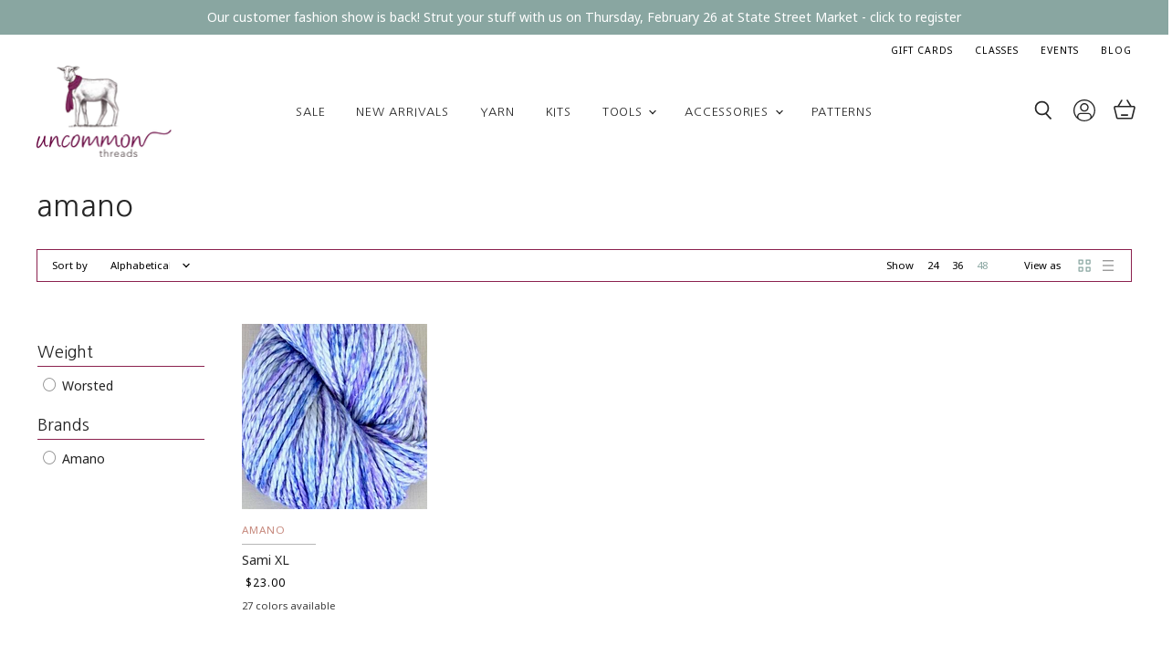

--- FILE ---
content_type: text/html; charset=utf-8
request_url: https://uncommonthreadsyarn.com/collections/vendors?q=amano
body_size: 33768
content:
<!doctype html>
<html class="no-js no-touch" lang="en">
  <head>
    <meta charset="utf-8">
    <meta http-equiv="x-ua-compatible" content="IE=edge">

    <link rel="preconnect" href="https://cdn.shopify.com" crossorigin>

    
    

    <title>amano — Uncommon Threads CA</title>

    

    

    
      <link rel="canonical" href="https://uncommonthreadsyarn.com/collections/vendors?q=amano" />
    

    <meta name="viewport" content="width=device-width">

    
    















<meta property="og:site_name" content="Uncommon Threads CA">
<meta property="og:url" content="https://uncommonthreadsyarn.com/collections/vendors?q=amano">
<meta property="og:title" content="amano">
<meta property="og:type" content="website">
<meta property="og:description" content="Welcome to Uncommon Threads. We are the premier yarn, knitting, and crochet store in the Northern California Bay Area/Peninsula. Visit today!">




    
    
    

    
    
    <meta
      property="og:image"
      content="https://uncommonthreadsyarn.com/cdn/shop/files/ut-logo-horiz_1204x630.png?v=1614343589"
    />
    <meta
      property="og:image:secure_url"
      content="https://uncommonthreadsyarn.com/cdn/shop/files/ut-logo-horiz_1204x630.png?v=1614343589"
    />
    <meta property="og:image:width" content="1204" />
    <meta property="og:image:height" content="630" />
    
    
    <meta property="og:image:alt" content="Social media image" />
  
















<meta name="twitter:title" content="amano">
<meta name="twitter:description" content="Welcome to Uncommon Threads. We are the premier yarn, knitting, and crochet store in the Northern California Bay Area/Peninsula. Visit today!">


    
    
    
      
      
      <meta name="twitter:card" content="summary_large_image">
    
    
    <meta
      property="twitter:image"
      content="https://uncommonthreadsyarn.com/cdn/shop/files/ut-logo-horiz_1200x600_crop_center.png?v=1614343589"
    />
    <meta property="twitter:image:width" content="1200" />
    <meta property="twitter:image:height" content="600" />
    
    
    <meta property="twitter:image:alt" content="Social media image" />
  



    

    <link rel="preload" href="" as="font" crossorigin="anonymous">

    
      <link rel="preload" as="style" href="//uncommonthreadsyarn.com/cdn/shop/t/12/assets/theme.css?v=42779960124365951191759332009">
    

    <script>window.performance && window.performance.mark && window.performance.mark('shopify.content_for_header.start');</script><meta id="shopify-digital-wallet" name="shopify-digital-wallet" content="/50014257312/digital_wallets/dialog">
<meta name="shopify-checkout-api-token" content="84eae099e9752a7cd56e62ae45bbaca2">
<meta id="in-context-paypal-metadata" data-shop-id="50014257312" data-venmo-supported="false" data-environment="production" data-locale="en_US" data-paypal-v4="true" data-currency="USD">
<script async="async" src="/checkouts/internal/preloads.js?locale=en-US"></script>
<link rel="preconnect" href="https://shop.app" crossorigin="anonymous">
<script async="async" src="https://shop.app/checkouts/internal/preloads.js?locale=en-US&shop_id=50014257312" crossorigin="anonymous"></script>
<script id="apple-pay-shop-capabilities" type="application/json">{"shopId":50014257312,"countryCode":"US","currencyCode":"USD","merchantCapabilities":["supports3DS"],"merchantId":"gid:\/\/shopify\/Shop\/50014257312","merchantName":"Uncommon Threads CA","requiredBillingContactFields":["postalAddress","email"],"requiredShippingContactFields":["postalAddress","email"],"shippingType":"shipping","supportedNetworks":["visa","masterCard","amex","discover","elo","jcb"],"total":{"type":"pending","label":"Uncommon Threads CA","amount":"1.00"},"shopifyPaymentsEnabled":true,"supportsSubscriptions":true}</script>
<script id="shopify-features" type="application/json">{"accessToken":"84eae099e9752a7cd56e62ae45bbaca2","betas":["rich-media-storefront-analytics"],"domain":"uncommonthreadsyarn.com","predictiveSearch":true,"shopId":50014257312,"locale":"en"}</script>
<script>var Shopify = Shopify || {};
Shopify.shop = "uncommon-threads-ca.myshopify.com";
Shopify.locale = "en";
Shopify.currency = {"active":"USD","rate":"1.0"};
Shopify.country = "US";
Shopify.theme = {"name":"Copy of Superstore-v3.1.3 (Team Faves)","id":127378751648,"schema_name":"Superstore","schema_version":"3.1.3","theme_store_id":null,"role":"main"};
Shopify.theme.handle = "null";
Shopify.theme.style = {"id":null,"handle":null};
Shopify.cdnHost = "uncommonthreadsyarn.com/cdn";
Shopify.routes = Shopify.routes || {};
Shopify.routes.root = "/";</script>
<script type="module">!function(o){(o.Shopify=o.Shopify||{}).modules=!0}(window);</script>
<script>!function(o){function n(){var o=[];function n(){o.push(Array.prototype.slice.apply(arguments))}return n.q=o,n}var t=o.Shopify=o.Shopify||{};t.loadFeatures=n(),t.autoloadFeatures=n()}(window);</script>
<script>
  window.ShopifyPay = window.ShopifyPay || {};
  window.ShopifyPay.apiHost = "shop.app\/pay";
  window.ShopifyPay.redirectState = null;
</script>
<script id="shop-js-analytics" type="application/json">{"pageType":"collection"}</script>
<script defer="defer" async type="module" src="//uncommonthreadsyarn.com/cdn/shopifycloud/shop-js/modules/v2/client.init-shop-cart-sync_BT-GjEfc.en.esm.js"></script>
<script defer="defer" async type="module" src="//uncommonthreadsyarn.com/cdn/shopifycloud/shop-js/modules/v2/chunk.common_D58fp_Oc.esm.js"></script>
<script defer="defer" async type="module" src="//uncommonthreadsyarn.com/cdn/shopifycloud/shop-js/modules/v2/chunk.modal_xMitdFEc.esm.js"></script>
<script type="module">
  await import("//uncommonthreadsyarn.com/cdn/shopifycloud/shop-js/modules/v2/client.init-shop-cart-sync_BT-GjEfc.en.esm.js");
await import("//uncommonthreadsyarn.com/cdn/shopifycloud/shop-js/modules/v2/chunk.common_D58fp_Oc.esm.js");
await import("//uncommonthreadsyarn.com/cdn/shopifycloud/shop-js/modules/v2/chunk.modal_xMitdFEc.esm.js");

  window.Shopify.SignInWithShop?.initShopCartSync?.({"fedCMEnabled":true,"windoidEnabled":true});

</script>
<script>
  window.Shopify = window.Shopify || {};
  if (!window.Shopify.featureAssets) window.Shopify.featureAssets = {};
  window.Shopify.featureAssets['shop-js'] = {"shop-cart-sync":["modules/v2/client.shop-cart-sync_DZOKe7Ll.en.esm.js","modules/v2/chunk.common_D58fp_Oc.esm.js","modules/v2/chunk.modal_xMitdFEc.esm.js"],"init-fed-cm":["modules/v2/client.init-fed-cm_B6oLuCjv.en.esm.js","modules/v2/chunk.common_D58fp_Oc.esm.js","modules/v2/chunk.modal_xMitdFEc.esm.js"],"shop-cash-offers":["modules/v2/client.shop-cash-offers_D2sdYoxE.en.esm.js","modules/v2/chunk.common_D58fp_Oc.esm.js","modules/v2/chunk.modal_xMitdFEc.esm.js"],"shop-login-button":["modules/v2/client.shop-login-button_QeVjl5Y3.en.esm.js","modules/v2/chunk.common_D58fp_Oc.esm.js","modules/v2/chunk.modal_xMitdFEc.esm.js"],"pay-button":["modules/v2/client.pay-button_DXTOsIq6.en.esm.js","modules/v2/chunk.common_D58fp_Oc.esm.js","modules/v2/chunk.modal_xMitdFEc.esm.js"],"shop-button":["modules/v2/client.shop-button_DQZHx9pm.en.esm.js","modules/v2/chunk.common_D58fp_Oc.esm.js","modules/v2/chunk.modal_xMitdFEc.esm.js"],"avatar":["modules/v2/client.avatar_BTnouDA3.en.esm.js"],"init-windoid":["modules/v2/client.init-windoid_CR1B-cfM.en.esm.js","modules/v2/chunk.common_D58fp_Oc.esm.js","modules/v2/chunk.modal_xMitdFEc.esm.js"],"init-shop-for-new-customer-accounts":["modules/v2/client.init-shop-for-new-customer-accounts_C_vY_xzh.en.esm.js","modules/v2/client.shop-login-button_QeVjl5Y3.en.esm.js","modules/v2/chunk.common_D58fp_Oc.esm.js","modules/v2/chunk.modal_xMitdFEc.esm.js"],"init-shop-email-lookup-coordinator":["modules/v2/client.init-shop-email-lookup-coordinator_BI7n9ZSv.en.esm.js","modules/v2/chunk.common_D58fp_Oc.esm.js","modules/v2/chunk.modal_xMitdFEc.esm.js"],"init-shop-cart-sync":["modules/v2/client.init-shop-cart-sync_BT-GjEfc.en.esm.js","modules/v2/chunk.common_D58fp_Oc.esm.js","modules/v2/chunk.modal_xMitdFEc.esm.js"],"shop-toast-manager":["modules/v2/client.shop-toast-manager_DiYdP3xc.en.esm.js","modules/v2/chunk.common_D58fp_Oc.esm.js","modules/v2/chunk.modal_xMitdFEc.esm.js"],"init-customer-accounts":["modules/v2/client.init-customer-accounts_D9ZNqS-Q.en.esm.js","modules/v2/client.shop-login-button_QeVjl5Y3.en.esm.js","modules/v2/chunk.common_D58fp_Oc.esm.js","modules/v2/chunk.modal_xMitdFEc.esm.js"],"init-customer-accounts-sign-up":["modules/v2/client.init-customer-accounts-sign-up_iGw4briv.en.esm.js","modules/v2/client.shop-login-button_QeVjl5Y3.en.esm.js","modules/v2/chunk.common_D58fp_Oc.esm.js","modules/v2/chunk.modal_xMitdFEc.esm.js"],"shop-follow-button":["modules/v2/client.shop-follow-button_CqMgW2wH.en.esm.js","modules/v2/chunk.common_D58fp_Oc.esm.js","modules/v2/chunk.modal_xMitdFEc.esm.js"],"checkout-modal":["modules/v2/client.checkout-modal_xHeaAweL.en.esm.js","modules/v2/chunk.common_D58fp_Oc.esm.js","modules/v2/chunk.modal_xMitdFEc.esm.js"],"shop-login":["modules/v2/client.shop-login_D91U-Q7h.en.esm.js","modules/v2/chunk.common_D58fp_Oc.esm.js","modules/v2/chunk.modal_xMitdFEc.esm.js"],"lead-capture":["modules/v2/client.lead-capture_BJmE1dJe.en.esm.js","modules/v2/chunk.common_D58fp_Oc.esm.js","modules/v2/chunk.modal_xMitdFEc.esm.js"],"payment-terms":["modules/v2/client.payment-terms_Ci9AEqFq.en.esm.js","modules/v2/chunk.common_D58fp_Oc.esm.js","modules/v2/chunk.modal_xMitdFEc.esm.js"]};
</script>
<script>(function() {
  var isLoaded = false;
  function asyncLoad() {
    if (isLoaded) return;
    isLoaded = true;
    var urls = ["https:\/\/tabs.stationmade.com\/registered-scripts\/tabs-by-station.js?shop=uncommon-threads-ca.myshopify.com","https:\/\/load.csell.co\/assets\/js\/cross-sell.js?shop=uncommon-threads-ca.myshopify.com","https:\/\/load.csell.co\/assets\/v2\/js\/core\/xsell.js?shop=uncommon-threads-ca.myshopify.com","https:\/\/s3.amazonaws.com\/pixelpop\/usercontent\/scripts\/f72dbafe-181c-46b6-b37d-9a9a630fe9c3\/pixelpop.js?shop=uncommon-threads-ca.myshopify.com","https:\/\/cdn.nfcube.com\/instafeed-aacc93fe4e19f9b0cc088c46e24ba07f.js?shop=uncommon-threads-ca.myshopify.com"];
    for (var i = 0; i < urls.length; i++) {
      var s = document.createElement('script');
      s.type = 'text/javascript';
      s.async = true;
      s.src = urls[i];
      var x = document.getElementsByTagName('script')[0];
      x.parentNode.insertBefore(s, x);
    }
  };
  if(window.attachEvent) {
    window.attachEvent('onload', asyncLoad);
  } else {
    window.addEventListener('load', asyncLoad, false);
  }
})();</script>
<script id="__st">var __st={"a":50014257312,"offset":-28800,"reqid":"cb8a9a5e-1e69-4c90-af02-13a46daea940-1769357325","pageurl":"uncommonthreadsyarn.com\/collections\/vendors?q=amano","u":"19360e9a185c","p":"vendors"};</script>
<script>window.ShopifyPaypalV4VisibilityTracking = true;</script>
<script id="captcha-bootstrap">!function(){'use strict';const t='contact',e='account',n='new_comment',o=[[t,t],['blogs',n],['comments',n],[t,'customer']],c=[[e,'customer_login'],[e,'guest_login'],[e,'recover_customer_password'],[e,'create_customer']],r=t=>t.map((([t,e])=>`form[action*='/${t}']:not([data-nocaptcha='true']) input[name='form_type'][value='${e}']`)).join(','),a=t=>()=>t?[...document.querySelectorAll(t)].map((t=>t.form)):[];function s(){const t=[...o],e=r(t);return a(e)}const i='password',u='form_key',d=['recaptcha-v3-token','g-recaptcha-response','h-captcha-response',i],f=()=>{try{return window.sessionStorage}catch{return}},m='__shopify_v',_=t=>t.elements[u];function p(t,e,n=!1){try{const o=window.sessionStorage,c=JSON.parse(o.getItem(e)),{data:r}=function(t){const{data:e,action:n}=t;return t[m]||n?{data:e,action:n}:{data:t,action:n}}(c);for(const[e,n]of Object.entries(r))t.elements[e]&&(t.elements[e].value=n);n&&o.removeItem(e)}catch(o){console.error('form repopulation failed',{error:o})}}const l='form_type',E='cptcha';function T(t){t.dataset[E]=!0}const w=window,h=w.document,L='Shopify',v='ce_forms',y='captcha';let A=!1;((t,e)=>{const n=(g='f06e6c50-85a8-45c8-87d0-21a2b65856fe',I='https://cdn.shopify.com/shopifycloud/storefront-forms-hcaptcha/ce_storefront_forms_captcha_hcaptcha.v1.5.2.iife.js',D={infoText:'Protected by hCaptcha',privacyText:'Privacy',termsText:'Terms'},(t,e,n)=>{const o=w[L][v],c=o.bindForm;if(c)return c(t,g,e,D).then(n);var r;o.q.push([[t,g,e,D],n]),r=I,A||(h.body.append(Object.assign(h.createElement('script'),{id:'captcha-provider',async:!0,src:r})),A=!0)});var g,I,D;w[L]=w[L]||{},w[L][v]=w[L][v]||{},w[L][v].q=[],w[L][y]=w[L][y]||{},w[L][y].protect=function(t,e){n(t,void 0,e),T(t)},Object.freeze(w[L][y]),function(t,e,n,w,h,L){const[v,y,A,g]=function(t,e,n){const i=e?o:[],u=t?c:[],d=[...i,...u],f=r(d),m=r(i),_=r(d.filter((([t,e])=>n.includes(e))));return[a(f),a(m),a(_),s()]}(w,h,L),I=t=>{const e=t.target;return e instanceof HTMLFormElement?e:e&&e.form},D=t=>v().includes(t);t.addEventListener('submit',(t=>{const e=I(t);if(!e)return;const n=D(e)&&!e.dataset.hcaptchaBound&&!e.dataset.recaptchaBound,o=_(e),c=g().includes(e)&&(!o||!o.value);(n||c)&&t.preventDefault(),c&&!n&&(function(t){try{if(!f())return;!function(t){const e=f();if(!e)return;const n=_(t);if(!n)return;const o=n.value;o&&e.removeItem(o)}(t);const e=Array.from(Array(32),(()=>Math.random().toString(36)[2])).join('');!function(t,e){_(t)||t.append(Object.assign(document.createElement('input'),{type:'hidden',name:u})),t.elements[u].value=e}(t,e),function(t,e){const n=f();if(!n)return;const o=[...t.querySelectorAll(`input[type='${i}']`)].map((({name:t})=>t)),c=[...d,...o],r={};for(const[a,s]of new FormData(t).entries())c.includes(a)||(r[a]=s);n.setItem(e,JSON.stringify({[m]:1,action:t.action,data:r}))}(t,e)}catch(e){console.error('failed to persist form',e)}}(e),e.submit())}));const S=(t,e)=>{t&&!t.dataset[E]&&(n(t,e.some((e=>e===t))),T(t))};for(const o of['focusin','change'])t.addEventListener(o,(t=>{const e=I(t);D(e)&&S(e,y())}));const B=e.get('form_key'),M=e.get(l),P=B&&M;t.addEventListener('DOMContentLoaded',(()=>{const t=y();if(P)for(const e of t)e.elements[l].value===M&&p(e,B);[...new Set([...A(),...v().filter((t=>'true'===t.dataset.shopifyCaptcha))])].forEach((e=>S(e,t)))}))}(h,new URLSearchParams(w.location.search),n,t,e,['guest_login'])})(!0,!0)}();</script>
<script integrity="sha256-4kQ18oKyAcykRKYeNunJcIwy7WH5gtpwJnB7kiuLZ1E=" data-source-attribution="shopify.loadfeatures" defer="defer" src="//uncommonthreadsyarn.com/cdn/shopifycloud/storefront/assets/storefront/load_feature-a0a9edcb.js" crossorigin="anonymous"></script>
<script crossorigin="anonymous" defer="defer" src="//uncommonthreadsyarn.com/cdn/shopifycloud/storefront/assets/shopify_pay/storefront-65b4c6d7.js?v=20250812"></script>
<script data-source-attribution="shopify.dynamic_checkout.dynamic.init">var Shopify=Shopify||{};Shopify.PaymentButton=Shopify.PaymentButton||{isStorefrontPortableWallets:!0,init:function(){window.Shopify.PaymentButton.init=function(){};var t=document.createElement("script");t.src="https://uncommonthreadsyarn.com/cdn/shopifycloud/portable-wallets/latest/portable-wallets.en.js",t.type="module",document.head.appendChild(t)}};
</script>
<script data-source-attribution="shopify.dynamic_checkout.buyer_consent">
  function portableWalletsHideBuyerConsent(e){var t=document.getElementById("shopify-buyer-consent"),n=document.getElementById("shopify-subscription-policy-button");t&&n&&(t.classList.add("hidden"),t.setAttribute("aria-hidden","true"),n.removeEventListener("click",e))}function portableWalletsShowBuyerConsent(e){var t=document.getElementById("shopify-buyer-consent"),n=document.getElementById("shopify-subscription-policy-button");t&&n&&(t.classList.remove("hidden"),t.removeAttribute("aria-hidden"),n.addEventListener("click",e))}window.Shopify?.PaymentButton&&(window.Shopify.PaymentButton.hideBuyerConsent=portableWalletsHideBuyerConsent,window.Shopify.PaymentButton.showBuyerConsent=portableWalletsShowBuyerConsent);
</script>
<script data-source-attribution="shopify.dynamic_checkout.cart.bootstrap">document.addEventListener("DOMContentLoaded",(function(){function t(){return document.querySelector("shopify-accelerated-checkout-cart, shopify-accelerated-checkout")}if(t())Shopify.PaymentButton.init();else{new MutationObserver((function(e,n){t()&&(Shopify.PaymentButton.init(),n.disconnect())})).observe(document.body,{childList:!0,subtree:!0})}}));
</script>
<link id="shopify-accelerated-checkout-styles" rel="stylesheet" media="screen" href="https://uncommonthreadsyarn.com/cdn/shopifycloud/portable-wallets/latest/accelerated-checkout-backwards-compat.css" crossorigin="anonymous">
<style id="shopify-accelerated-checkout-cart">
        #shopify-buyer-consent {
  margin-top: 1em;
  display: inline-block;
  width: 100%;
}

#shopify-buyer-consent.hidden {
  display: none;
}

#shopify-subscription-policy-button {
  background: none;
  border: none;
  padding: 0;
  text-decoration: underline;
  font-size: inherit;
  cursor: pointer;
}

#shopify-subscription-policy-button::before {
  box-shadow: none;
}

      </style>

<script>window.performance && window.performance.mark && window.performance.mark('shopify.content_for_header.end');</script>

    <script>
      document.documentElement.className=document.documentElement.className.replace(/\bno-js\b/,'js');
      if(window.Shopify&&window.Shopify.designMode)document.documentElement.className+=' in-theme-editor';
      if(('ontouchstart' in window)||window.DocumentTouch&&document instanceof DocumentTouch)document.documentElement.className=document.documentElement.className.replace(/\bno-touch\b/,'has-touch');
    </script>

    <script src="//uncommonthreadsyarn.com/cdn/shop/t/12/assets/api.js?v=109089923798223915971635524289"></script>

    
      <link href="//uncommonthreadsyarn.com/cdn/shop/t/12/assets/theme.css?v=42779960124365951191759332009" rel="stylesheet" type="text/css" media="all" />
    

    

    
    <script>
      window.Theme = window.Theme || {};
      window.Theme.routes = {
        "root_url": "/",
        "account_url": "/account",
        "account_login_url": "/account/login",
        "account_logout_url": "/account/logout",
        "account_register_url": "/account/register",
        "account_addresses_url": "/account/addresses",
        "collections_url": "/collections",
        "all_products_collection_url": "/collections/all",
        "search_url": "/search",
        "cart_url": "/cart",
        "cart_add_url": "/cart/add",
        "cart_change_url": "/cart/change",
        "cart_clear_url": "/cart/clear",
        "product_recommendations_url": "/recommendations/products",
      };
    </script>
  <div id="shopify-section-filter-menu-settings" class="shopify-section"><style type="text/css">
/*  Filter Menu Color and Image Section CSS */</style>
<link href="//uncommonthreadsyarn.com/cdn/shop/t/12/assets/filter-menu.scss.css?v=134627841400370994891695926207" rel="stylesheet" type="text/css" media="all" />
<script src="//uncommonthreadsyarn.com/cdn/shop/t/12/assets/filter-menu.js?v=107598899066246080521635524314" type="text/javascript"></script>





</div>
  
  <script async src="https://knowledgetags.yextpages.net/embed?key=0GZ6gcD0Q_0vnpCQbnni9PBdr1_j6Q-ycjTkpHAsKT7p-zHvN0hPj0sgCGyPn1xj&account_id=646994&entity_id=1882542172410563507&locale=en&v=20210504" type="text/javascript"></script> 
  
<style>
    .iti {
        position: relative;
        display: inline-block;
    }
    .iti * {
        box-sizing: border-box;
        -moz-box-sizing: border-box;
    }
    .iti__hide {
        display: none;
    }
    .iti__v-hide {
        visibility: hidden;
    }
    .iti input,
    .iti input[type="tel"],
    .iti input[type="text"] {
        position: relative;
        z-index: 0;
        margin-top: 0 !important;
        margin-bottom: 0 !important;
        padding-right: 36px;
        margin-right: 0;
    }
    .iti__flag-container {
        position: absolute;
        top: 0;
        bottom: 0;
        right: 0;
        padding: 1px;
    }
    .iti__selected-flag {
        z-index: 1;
        position: relative;
        display: flex;
        align-items: center;
        height: 100%;
        padding: 0 6px 0 8px;
    }
    .iti__arrow {
        margin-left: 6px;
        width: 0;
        height: 0;
        border-left: 3px solid transparent;
        border-right: 3px solid transparent;
        border-top: 4px solid #555;
    }
    .iti__arrow--up {
        border-top: none;
        border-bottom: 4px solid #555;
    }
    .iti__country-list {
        position: absolute;
        z-index: 2;
        list-style: none;
        text-align: left;
        padding: 0;
        margin: 0 0 0 -1px;
        box-shadow: 1px 1px 4px rgba(0, 0, 0, 0.2);
        background-color: #fff;
        border: 1px solid #ccc;
        white-space: nowrap;
        max-height: 200px;
        overflow-y: scroll;
        -webkit-overflow-scrolling: touch;
    }
    .iti__country-list--dropup {
        bottom: 100%;
        margin-bottom: -1px;
    }
    @media (max-width: 500px) {
        .iti__country-list {
            white-space: normal;
        }
    }
    .iti__flag-box {
        display: inline-block;
        width: 20px;
    }
    .iti__divider {
        padding-bottom: 5px;
        margin-bottom: 5px;
        border-bottom: 1px solid #ccc;
    }
    .iti__country {
        padding: 5px 10px;
        outline: 0;
    }
    .iti__dial-code {
        color: #999;
    }
    .iti__country.iti__highlight {
        background-color: rgba(0, 0, 0, 0.05);
    }
    .iti__country-name,
    .iti__dial-code,
    .iti__flag-box {
        vertical-align: middle;
    }
    .iti__country-name,
    .iti__flag-box {
        margin-right: 6px;
    }
    .iti--allow-dropdown input,
    .iti--allow-dropdown input[type="tel"],
    .iti--allow-dropdown input[type="text"],
    .iti--separate-dial-code input,
    .iti--separate-dial-code input[type="tel"],
    .iti--separate-dial-code input[type="text"] {
        padding-right: 6px;
        padding-left: 52px;
        margin-left: 0;
    }
    .iti--allow-dropdown .iti__flag-container,
    .iti--separate-dial-code .iti__flag-container {
        right: auto;
        left: 0;
    }
    .iti--allow-dropdown .iti__flag-container:hover {
        cursor: pointer;
    }
    .iti--allow-dropdown .iti__flag-container:hover .iti__selected-flag {
        background-color: rgba(0, 0, 0, 0.05);
    }
    .iti--allow-dropdown input[disabled] + .iti__flag-container:hover,
    .iti--allow-dropdown input[readonly] + .iti__flag-container:hover {
        cursor: default;
    }
    .iti--allow-dropdown input[disabled] + .iti__flag-container:hover .iti__selected-flag,
    .iti--allow-dropdown input[readonly] + .iti__flag-container:hover .iti__selected-flag {
        background-color: transparent;
    }
    .iti--separate-dial-code .iti__selected-flag {
        background-color: rgba(0, 0, 0, 0.05);
    }
    .iti--separate-dial-code .iti__selected-dial-code {
        margin-left: 6px;
    }
    .iti--container {
        position: absolute;
        top: -1000px;
        left: -1000px;
        z-index: 1060;
        padding: 1px;
    }
    .iti--container:hover {
        cursor: pointer;
    }
    .iti-mobile .iti--container {
        top: 30px;
        bottom: 30px;
        left: 30px;
        right: 30px;
        position: fixed;
    }
    .iti-mobile .iti__country-list {
        max-height: 100%;
        width: 100%;
    }
    .iti-mobile .iti__country {
        padding: 10px 10px;
        line-height: 1.5em;
    }
    .iti__flag {
        width: 20px;
    }
    .iti__flag.iti__be {
        width: 18px;
    }
    .iti__flag.iti__ch {
        width: 15px;
    }
    .iti__flag.iti__mc {
        width: 19px;
    }
    .iti__flag.iti__ne {
        width: 18px;
    }
    .iti__flag.iti__np {
        width: 13px;
    }
    .iti__flag.iti__va {
        width: 15px;
    }
    @media (-webkit-min-device-pixel-ratio: 2), (min-resolution: 192dpi) {
        .iti__flag {
            background-size: 5652px 15px;
        }
    }
    .iti__flag.iti__ac {
        height: 10px;
        background-position: 0 0;
    }
    .iti__flag.iti__ad {
        height: 14px;
        background-position: -22px 0;
    }
    .iti__flag.iti__ae {
        height: 10px;
        background-position: -44px 0;
    }
    .iti__flag.iti__af {
        height: 14px;
        background-position: -66px 0;
    }
    .iti__flag.iti__ag {
        height: 14px;
        background-position: -88px 0;
    }
    .iti__flag.iti__ai {
        height: 10px;
        background-position: -110px 0;
    }
    .iti__flag.iti__al {
        height: 15px;
        background-position: -132px 0;
    }
    .iti__flag.iti__am {
        height: 10px;
        background-position: -154px 0;
    }
    .iti__flag.iti__ao {
        height: 14px;
        background-position: -176px 0;
    }
    .iti__flag.iti__aq {
        height: 14px;
        background-position: -198px 0;
    }
    .iti__flag.iti__ar {
        height: 13px;
        background-position: -220px 0;
    }
    .iti__flag.iti__as {
        height: 10px;
        background-position: -242px 0;
    }
    .iti__flag.iti__at {
        height: 14px;
        background-position: -264px 0;
    }
    .iti__flag.iti__au {
        height: 10px;
        background-position: -286px 0;
    }
    .iti__flag.iti__aw {
        height: 14px;
        background-position: -308px 0;
    }
    .iti__flag.iti__ax {
        height: 13px;
        background-position: -330px 0;
    }
    .iti__flag.iti__az {
        height: 10px;
        background-position: -352px 0;
    }
    .iti__flag.iti__ba {
        height: 10px;
        background-position: -374px 0;
    }
    .iti__flag.iti__bb {
        height: 14px;
        background-position: -396px 0;
    }
    .iti__flag.iti__bd {
        height: 12px;
        background-position: -418px 0;
    }
    .iti__flag.iti__be {
        height: 15px;
        background-position: -440px 0;
    }
    .iti__flag.iti__bf {
        height: 14px;
        background-position: -460px 0;
    }
    .iti__flag.iti__bg {
        height: 12px;
        background-position: -482px 0;
    }
    .iti__flag.iti__bh {
        height: 12px;
        background-position: -504px 0;
    }
    .iti__flag.iti__bi {
        height: 12px;
        background-position: -526px 0;
    }
    .iti__flag.iti__bj {
        height: 14px;
        background-position: -548px 0;
    }
    .iti__flag.iti__bl {
        height: 14px;
        background-position: -570px 0;
    }
    .iti__flag.iti__bm {
        height: 10px;
        background-position: -592px 0;
    }
    .iti__flag.iti__bn {
        height: 10px;
        background-position: -614px 0;
    }
    .iti__flag.iti__bo {
        height: 14px;
        background-position: -636px 0;
    }
    .iti__flag.iti__bq {
        height: 14px;
        background-position: -658px 0;
    }
    .iti__flag.iti__br {
        height: 14px;
        background-position: -680px 0;
    }
    .iti__flag.iti__bs {
        height: 10px;
        background-position: -702px 0;
    }
    .iti__flag.iti__bt {
        height: 14px;
        background-position: -724px 0;
    }
    .iti__flag.iti__bv {
        height: 15px;
        background-position: -746px 0;
    }
    .iti__flag.iti__bw {
        height: 14px;
        background-position: -768px 0;
    }
    .iti__flag.iti__by {
        height: 10px;
        background-position: -790px 0;
    }
    .iti__flag.iti__bz {
        height: 14px;
        background-position: -812px 0;
    }
    .iti__flag.iti__ca {
        height: 10px;
        background-position: -834px 0;
    }
    .iti__flag.iti__cc {
        height: 10px;
        background-position: -856px 0;
    }
    .iti__flag.iti__cd {
        height: 15px;
        background-position: -878px 0;
    }
    .iti__flag.iti__cf {
        height: 14px;
        background-position: -900px 0;
    }
    .iti__flag.iti__cg {
        height: 14px;
        background-position: -922px 0;
    }
    .iti__flag.iti__ch {
        height: 15px;
        background-position: -944px 0;
    }
    .iti__flag.iti__ci {
        height: 14px;
        background-position: -961px 0;
    }
    .iti__flag.iti__ck {
        height: 10px;
        background-position: -983px 0;
    }
    .iti__flag.iti__cl {
        height: 14px;
        background-position: -1005px 0;
    }
    .iti__flag.iti__cm {
        height: 14px;
        background-position: -1027px 0;
    }
    .iti__flag.iti__cn {
        height: 14px;
        background-position: -1049px 0;
    }
    .iti__flag.iti__co {
        height: 14px;
        background-position: -1071px 0;
    }
    .iti__flag.iti__cp {
        height: 14px;
        background-position: -1093px 0;
    }
    .iti__flag.iti__cr {
        height: 12px;
        background-position: -1115px 0;
    }
    .iti__flag.iti__cu {
        height: 10px;
        background-position: -1137px 0;
    }
    .iti__flag.iti__cv {
        height: 12px;
        background-position: -1159px 0;
    }
    .iti__flag.iti__cw {
        height: 14px;
        background-position: -1181px 0;
    }
    .iti__flag.iti__cx {
        height: 10px;
        background-position: -1203px 0;
    }
    .iti__flag.iti__cy {
        height: 14px;
        background-position: -1225px 0;
    }
    .iti__flag.iti__cz {
        height: 14px;
        background-position: -1247px 0;
    }
    .iti__flag.iti__de {
        height: 12px;
        background-position: -1269px 0;
    }
    .iti__flag.iti__dg {
        height: 10px;
        background-position: -1291px 0;
    }
    .iti__flag.iti__dj {
        height: 14px;
        background-position: -1313px 0;
    }
    .iti__flag.iti__dk {
        height: 15px;
        background-position: -1335px 0;
    }
    .iti__flag.iti__dm {
        height: 10px;
        background-position: -1357px 0;
    }
    .iti__flag.iti__do {
        height: 14px;
        background-position: -1379px 0;
    }
    .iti__flag.iti__dz {
        height: 14px;
        background-position: -1401px 0;
    }
    .iti__flag.iti__ea {
        height: 14px;
        background-position: -1423px 0;
    }
    .iti__flag.iti__ec {
        height: 14px;
        background-position: -1445px 0;
    }
    .iti__flag.iti__ee {
        height: 13px;
        background-position: -1467px 0;
    }
    .iti__flag.iti__eg {
        height: 14px;
        background-position: -1489px 0;
    }
    .iti__flag.iti__eh {
        height: 10px;
        background-position: -1511px 0;
    }
    .iti__flag.iti__er {
        height: 10px;
        background-position: -1533px 0;
    }
    .iti__flag.iti__es {
        height: 14px;
        background-position: -1555px 0;
    }
    .iti__flag.iti__et {
        height: 10px;
        background-position: -1577px 0;
    }
    .iti__flag.iti__eu {
        height: 14px;
        background-position: -1599px 0;
    }
    .iti__flag.iti__fi {
        height: 12px;
        background-position: -1621px 0;
    }
    .iti__flag.iti__fj {
        height: 10px;
        background-position: -1643px 0;
    }
    .iti__flag.iti__fk {
        height: 10px;
        background-position: -1665px 0;
    }
    .iti__flag.iti__fm {
        height: 11px;
        background-position: -1687px 0;
    }
    .iti__flag.iti__fo {
        height: 15px;
        background-position: -1709px 0;
    }
    .iti__flag.iti__fr {
        height: 14px;
        background-position: -1731px 0;
    }
    .iti__flag.iti__ga {
        height: 15px;
        background-position: -1753px 0;
    }
    .iti__flag.iti__gb {
        height: 10px;
        background-position: -1775px 0;
    }
    .iti__flag.iti__gd {
        height: 12px;
        background-position: -1797px 0;
    }
    .iti__flag.iti__ge {
        height: 14px;
        background-position: -1819px 0;
    }
    .iti__flag.iti__gf {
        height: 14px;
        background-position: -1841px 0;
    }
    .iti__flag.iti__gg {
        height: 14px;
        background-position: -1863px 0;
    }
    .iti__flag.iti__gh {
        height: 14px;
        background-position: -1885px 0;
    }
    .iti__flag.iti__gi {
        height: 10px;
        background-position: -1907px 0;
    }
    .iti__flag.iti__gl {
        height: 14px;
        background-position: -1929px 0;
    }
    .iti__flag.iti__gm {
        height: 14px;
        background-position: -1951px 0;
    }
    .iti__flag.iti__gn {
        height: 14px;
        background-position: -1973px 0;
    }
    .iti__flag.iti__gp {
        height: 14px;
        background-position: -1995px 0;
    }
    .iti__flag.iti__gq {
        height: 14px;
        background-position: -2017px 0;
    }
    .iti__flag.iti__gr {
        height: 14px;
        background-position: -2039px 0;
    }
    .iti__flag.iti__gs {
        height: 10px;
        background-position: -2061px 0;
    }
    .iti__flag.iti__gt {
        height: 13px;
        background-position: -2083px 0;
    }
    .iti__flag.iti__gu {
        height: 11px;
        background-position: -2105px 0;
    }
    .iti__flag.iti__gw {
        height: 10px;
        background-position: -2127px 0;
    }
    .iti__flag.iti__gy {
        height: 12px;
        background-position: -2149px 0;
    }
    .iti__flag.iti__hk {
        height: 14px;
        background-position: -2171px 0;
    }
    .iti__flag.iti__hm {
        height: 10px;
        background-position: -2193px 0;
    }
    .iti__flag.iti__hn {
        height: 10px;
        background-position: -2215px 0;
    }
    .iti__flag.iti__hr {
        height: 10px;
        background-position: -2237px 0;
    }
    .iti__flag.iti__ht {
        height: 12px;
        background-position: -2259px 0;
    }
    .iti__flag.iti__hu {
        height: 10px;
        background-position: -2281px 0;
    }
    .iti__flag.iti__ic {
        height: 14px;
        background-position: -2303px 0;
    }
    .iti__flag.iti__id {
        height: 14px;
        background-position: -2325px 0;
    }
    .iti__flag.iti__ie {
        height: 10px;
        background-position: -2347px 0;
    }
    .iti__flag.iti__il {
        height: 15px;
        background-position: -2369px 0;
    }
    .iti__flag.iti__im {
        height: 10px;
        background-position: -2391px 0;
    }
    .iti__flag.iti__in {
        height: 14px;
        background-position: -2413px 0;
    }
    .iti__flag.iti__io {
        height: 10px;
        background-position: -2435px 0;
    }
    .iti__flag.iti__iq {
        height: 14px;
        background-position: -2457px 0;
    }
    .iti__flag.iti__ir {
        height: 12px;
        background-position: -2479px 0;
    }
    .iti__flag.iti__is {
        height: 15px;
        background-position: -2501px 0;
    }
    .iti__flag.iti__it {
        height: 14px;
        background-position: -2523px 0;
    }
    .iti__flag.iti__je {
        height: 12px;
        background-position: -2545px 0;
    }
    .iti__flag.iti__jm {
        height: 10px;
        background-position: -2567px 0;
    }
    .iti__flag.iti__jo {
        height: 10px;
        background-position: -2589px 0;
    }
    .iti__flag.iti__jp {
        height: 14px;
        background-position: -2611px 0;
    }
    .iti__flag.iti__ke {
        height: 14px;
        background-position: -2633px 0;
    }
    .iti__flag.iti__kg {
        height: 12px;
        background-position: -2655px 0;
    }
    .iti__flag.iti__kh {
        height: 13px;
        background-position: -2677px 0;
    }
    .iti__flag.iti__ki {
        height: 10px;
        background-position: -2699px 0;
    }
    .iti__flag.iti__km {
        height: 12px;
        background-position: -2721px 0;
    }
    .iti__flag.iti__kn {
        height: 14px;
        background-position: -2743px 0;
    }
    .iti__flag.iti__kp {
        height: 10px;
        background-position: -2765px 0;
    }
    .iti__flag.iti__kr {
        height: 14px;
        background-position: -2787px 0;
    }
    .iti__flag.iti__kw {
        height: 10px;
        background-position: -2809px 0;
    }
    .iti__flag.iti__ky {
        height: 10px;
        background-position: -2831px 0;
    }
    .iti__flag.iti__kz {
        height: 10px;
        background-position: -2853px 0;
    }
    .iti__flag.iti__la {
        height: 14px;
        background-position: -2875px 0;
    }
    .iti__flag.iti__lb {
        height: 14px;
        background-position: -2897px 0;
    }
    .iti__flag.iti__lc {
        height: 10px;
        background-position: -2919px 0;
    }
    .iti__flag.iti__li {
        height: 12px;
        background-position: -2941px 0;
    }
    .iti__flag.iti__lk {
        height: 10px;
        background-position: -2963px 0;
    }
    .iti__flag.iti__lr {
        height: 11px;
        background-position: -2985px 0;
    }
    .iti__flag.iti__ls {
        height: 14px;
        background-position: -3007px 0;
    }
    .iti__flag.iti__lt {
        height: 12px;
        background-position: -3029px 0;
    }
    .iti__flag.iti__lu {
        height: 12px;
        background-position: -3051px 0;
    }
    .iti__flag.iti__lv {
        height: 10px;
        background-position: -3073px 0;
    }
    .iti__flag.iti__ly {
        height: 10px;
        background-position: -3095px 0;
    }
    .iti__flag.iti__ma {
        height: 14px;
        background-position: -3117px 0;
    }
    .iti__flag.iti__mc {
        height: 15px;
        background-position: -3139px 0;
    }
    .iti__flag.iti__md {
        height: 10px;
        background-position: -3160px 0;
    }
    .iti__flag.iti__me {
        height: 10px;
        background-position: -3182px 0;
    }
    .iti__flag.iti__mf {
        height: 14px;
        background-position: -3204px 0;
    }
    .iti__flag.iti__mg {
        height: 14px;
        background-position: -3226px 0;
    }
    .iti__flag.iti__mh {
        height: 11px;
        background-position: -3248px 0;
    }
    .iti__flag.iti__mk {
        height: 10px;
        background-position: -3270px 0;
    }
    .iti__flag.iti__ml {
        height: 14px;
        background-position: -3292px 0;
    }
    .iti__flag.iti__mm {
        height: 14px;
        background-position: -3314px 0;
    }
    .iti__flag.iti__mn {
        height: 10px;
        background-position: -3336px 0;
    }
    .iti__flag.iti__mo {
        height: 14px;
        background-position: -3358px 0;
    }
    .iti__flag.iti__mp {
        height: 10px;
        background-position: -3380px 0;
    }
    .iti__flag.iti__mq {
        height: 14px;
        background-position: -3402px 0;
    }
    .iti__flag.iti__mr {
        height: 14px;
        background-position: -3424px 0;
    }
    .iti__flag.iti__ms {
        height: 10px;
        background-position: -3446px 0;
    }
    .iti__flag.iti__mt {
        height: 14px;
        background-position: -3468px 0;
    }
    .iti__flag.iti__mu {
        height: 14px;
        background-position: -3490px 0;
    }
    .iti__flag.iti__mv {
        height: 14px;
        background-position: -3512px 0;
    }
    .iti__flag.iti__mw {
        height: 14px;
        background-position: -3534px 0;
    }
    .iti__flag.iti__mx {
        height: 12px;
        background-position: -3556px 0;
    }
    .iti__flag.iti__my {
        height: 10px;
        background-position: -3578px 0;
    }
    .iti__flag.iti__mz {
        height: 14px;
        background-position: -3600px 0;
    }
    .iti__flag.iti__na {
        height: 14px;
        background-position: -3622px 0;
    }
    .iti__flag.iti__nc {
        height: 10px;
        background-position: -3644px 0;
    }
    .iti__flag.iti__ne {
        height: 15px;
        background-position: -3666px 0;
    }
    .iti__flag.iti__nf {
        height: 10px;
        background-position: -3686px 0;
    }
    .iti__flag.iti__ng {
        height: 10px;
        background-position: -3708px 0;
    }
    .iti__flag.iti__ni {
        height: 12px;
        background-position: -3730px 0;
    }
    .iti__flag.iti__nl {
        height: 14px;
        background-position: -3752px 0;
    }
    .iti__flag.iti__no {
        height: 15px;
        background-position: -3774px 0;
    }
    .iti__flag.iti__np {
        height: 15px;
        background-position: -3796px 0;
    }
    .iti__flag.iti__nr {
        height: 10px;
        background-position: -3811px 0;
    }
    .iti__flag.iti__nu {
        height: 10px;
        background-position: -3833px 0;
    }
    .iti__flag.iti__nz {
        height: 10px;
        background-position: -3855px 0;
    }
    .iti__flag.iti__om {
        height: 10px;
        background-position: -3877px 0;
    }
    .iti__flag.iti__pa {
        height: 14px;
        background-position: -3899px 0;
    }
    .iti__flag.iti__pe {
        height: 14px;
        background-position: -3921px 0;
    }
    .iti__flag.iti__pf {
        height: 14px;
        background-position: -3943px 0;
    }
    .iti__flag.iti__pg {
        height: 15px;
        background-position: -3965px 0;
    }
    .iti__flag.iti__ph {
        height: 10px;
        background-position: -3987px 0;
    }
    .iti__flag.iti__pk {
        height: 14px;
        background-position: -4009px 0;
    }
    .iti__flag.iti__pl {
        height: 13px;
        background-position: -4031px 0;
    }
    .iti__flag.iti__pm {
        height: 14px;
        background-position: -4053px 0;
    }
    .iti__flag.iti__pn {
        height: 10px;
        background-position: -4075px 0;
    }
    .iti__flag.iti__pr {
        height: 14px;
        background-position: -4097px 0;
    }
    .iti__flag.iti__ps {
        height: 10px;
        background-position: -4119px 0;
    }
    .iti__flag.iti__pt {
        height: 14px;
        background-position: -4141px 0;
    }
    .iti__flag.iti__pw {
        height: 13px;
        background-position: -4163px 0;
    }
    .iti__flag.iti__py {
        height: 11px;
        background-position: -4185px 0;
    }
    .iti__flag.iti__qa {
        height: 8px;
        background-position: -4207px 0;
    }
    .iti__flag.iti__re {
        height: 14px;
        background-position: -4229px 0;
    }
    .iti__flag.iti__ro {
        height: 14px;
        background-position: -4251px 0;
    }
    .iti__flag.iti__rs {
        height: 14px;
        background-position: -4273px 0;
    }
    .iti__flag.iti__ru {
        height: 14px;
        background-position: -4295px 0;
    }
    .iti__flag.iti__rw {
        height: 14px;
        background-position: -4317px 0;
    }
    .iti__flag.iti__sa {
        height: 14px;
        background-position: -4339px 0;
    }
    .iti__flag.iti__sb {
        height: 10px;
        background-position: -4361px 0;
    }
    .iti__flag.iti__sc {
        height: 10px;
        background-position: -4383px 0;
    }
    .iti__flag.iti__sd {
        height: 10px;
        background-position: -4405px 0;
    }
    .iti__flag.iti__se {
        height: 13px;
        background-position: -4427px 0;
    }
    .iti__flag.iti__sg {
        height: 14px;
        background-position: -4449px 0;
    }
    .iti__flag.iti__sh {
        height: 10px;
        background-position: -4471px 0;
    }
    .iti__flag.iti__si {
        height: 10px;
        background-position: -4493px 0;
    }
    .iti__flag.iti__sj {
        height: 15px;
        background-position: -4515px 0;
    }
    .iti__flag.iti__sk {
        height: 14px;
        background-position: -4537px 0;
    }
    .iti__flag.iti__sl {
        height: 14px;
        background-position: -4559px 0;
    }
    .iti__flag.iti__sm {
        height: 15px;
        background-position: -4581px 0;
    }
    .iti__flag.iti__sn {
        height: 14px;
        background-position: -4603px 0;
    }
    .iti__flag.iti__so {
        height: 14px;
        background-position: -4625px 0;
    }
    .iti__flag.iti__sr {
        height: 14px;
        background-position: -4647px 0;
    }
    .iti__flag.iti__ss {
        height: 10px;
        background-position: -4669px 0;
    }
    .iti__flag.iti__st {
        height: 10px;
        background-position: -4691px 0;
    }
    .iti__flag.iti__sv {
        height: 12px;
        background-position: -4713px 0;
    }
    .iti__flag.iti__sx {
        height: 14px;
        background-position: -4735px 0;
    }
    .iti__flag.iti__sy {
        height: 14px;
        background-position: -4757px 0;
    }
    .iti__flag.iti__sz {
        height: 14px;
        background-position: -4779px 0;
    }
    .iti__flag.iti__ta {
        height: 10px;
        background-position: -4801px 0;
    }
    .iti__flag.iti__tc {
        height: 10px;
        background-position: -4823px 0;
    }
    .iti__flag.iti__td {
        height: 14px;
        background-position: -4845px 0;
    }
    .iti__flag.iti__tf {
        height: 14px;
        background-position: -4867px 0;
    }
    .iti__flag.iti__tg {
        height: 13px;
        background-position: -4889px 0;
    }
    .iti__flag.iti__th {
        height: 14px;
        background-position: -4911px 0;
    }
    .iti__flag.iti__tj {
        height: 10px;
        background-position: -4933px 0;
    }
    .iti__flag.iti__tk {
        height: 10px;
        background-position: -4955px 0;
    }
    .iti__flag.iti__tl {
        height: 10px;
        background-position: -4977px 0;
    }
    .iti__flag.iti__tm {
        height: 14px;
        background-position: -4999px 0;
    }
    .iti__flag.iti__tn {
        height: 14px;
        background-position: -5021px 0;
    }
    .iti__flag.iti__to {
        height: 10px;
        background-position: -5043px 0;
    }
    .iti__flag.iti__tr {
        height: 14px;
        background-position: -5065px 0;
    }
    .iti__flag.iti__tt {
        height: 12px;
        background-position: -5087px 0;
    }
    .iti__flag.iti__tv {
        height: 10px;
        background-position: -5109px 0;
    }
    .iti__flag.iti__tw {
        height: 14px;
        background-position: -5131px 0;
    }
    .iti__flag.iti__tz {
        height: 14px;
        background-position: -5153px 0;
    }
    .iti__flag.iti__ua {
        height: 14px;
        background-position: -5175px 0;
    }
    .iti__flag.iti__ug {
        height: 14px;
        background-position: -5197px 0;
    }
    .iti__flag.iti__um {
        height: 11px;
        background-position: -5219px 0;
    }
    .iti__flag.iti__un {
        height: 14px;
        background-position: -5241px 0;
    }
    .iti__flag.iti__us {
        height: 11px;
        background-position: -5263px 0;
    }
    .iti__flag.iti__uy {
        height: 14px;
        background-position: -5285px 0;
    }
    .iti__flag.iti__uz {
        height: 10px;
        background-position: -5307px 0;
    }
    .iti__flag.iti__va {
        height: 15px;
        background-position: -5329px 0;
    }
    .iti__flag.iti__vc {
        height: 14px;
        background-position: -5346px 0;
    }
    .iti__flag.iti__ve {
        height: 14px;
        background-position: -5368px 0;
    }
    .iti__flag.iti__vg {
        height: 10px;
        background-position: -5390px 0;
    }
    .iti__flag.iti__vi {
        height: 14px;
        background-position: -5412px 0;
    }
    .iti__flag.iti__vn {
        height: 14px;
        background-position: -5434px 0;
    }
    .iti__flag.iti__vu {
        height: 12px;
        background-position: -5456px 0;
    }
    .iti__flag.iti__wf {
        height: 14px;
        background-position: -5478px 0;
    }
    .iti__flag.iti__ws {
        height: 10px;
        background-position: -5500px 0;
    }
    .iti__flag.iti__xk {
        height: 15px;
        background-position: -5522px 0;
    }
    .iti__flag.iti__ye {
        height: 14px;
        background-position: -5544px 0;
    }
    .iti__flag.iti__yt {
        height: 14px;
        background-position: -5566px 0;
    }
    .iti__flag.iti__za {
        height: 14px;
        background-position: -5588px 0;
    }
    .iti__flag.iti__zm {
        height: 14px;
        background-position: -5610px 0;
    }
    .iti__flag.iti__zw {
        height: 10px;
        background-position: -5632px 0;
    }
    .iti__flag {
        height: 15px;
        box-shadow: 0 0 1px 0 #888;
        background-image: url("https://cdnjs.cloudflare.com/ajax/libs/intl-tel-input/17.0.13/img/flags.png");
        background-repeat: no-repeat;
        background-color: #dbdbdb;
        background-position: 20px 0;
    }
    @media (-webkit-min-device-pixel-ratio: 2), (min-resolution: 192dpi) {
        .iti__flag {
            background-image: url("https://cdnjs.cloudflare.com/ajax/libs/intl-tel-input/17.0.13/img/flags.png");
        }
    }
    .iti__flag.iti__np {
        background-color: transparent;
    }
    .cart-property .property_name {
        font-weight: 400;
        padding-right: 0;
        min-width: auto;
        width: auto;
    }
    .input_file + label {
        cursor: pointer;
        padding: 3px 10px;
        width: auto;
        text-align: center;
        margin: 0;
        background: #f4f8fb;
        border: 1px solid #dbe1e8;
    }
    #error-msg,
    .hulkapps_with_discount {
        color: red;
    }
    .discount_error {
        border-color: red;
    }
    .edit_form input,
    .edit_form select,
    .edit_form textarea {
        min-height: 44px !important;
    }
    .hulkapps_summary {
        font-size: 14px;
        display: block;
        color: red;
    }
    .hulkapps-summary-line-discount-code {
        margin: 10px 0;
        display: block;
    }
    .actual_price {
        text-decoration: line-through;
    }
    input.error {
        border: 1px solid #ff7c7c;
    }
    #valid-msg {
        color: #00c900;
    }
    .edit_cart_option {
        margin-top: 10px !important;
        display: none;
    }
    .hulkapps_discount_hide {
        margin-top: 10px;
        display: flex !important;
        justify-content: flex-end;
    }
    .hulkapps_discount_code {
        width: auto !important;
        margin: 0 12px 0 0 !important;
    }
    .discount_code_box {
        display: none;
        margin-bottom: 10px;
        text-align: right;
    }
    @media screen and (max-width: 480px) {
        .hulkapps_discount_code {
            width: 100%;
        }
        .hulkapps_option_name,
        .hulkapps_option_value {
            display: block !important;
        }
        .hulkapp_close,
        .hulkapp_save {
            margin-bottom: 8px;
        }
    }
    @media screen and (max-width: 991px) {
        .hulkapps_option_name,
        .hulkapps_option_value {
            display: block !important;
            width: 100% !important;
            max-width: 100% !important;
        }
        .hulkapps_discount_button {
            height: 40px;
        }
    }
    body.body_fixed {
        overflow: hidden;
    }
    select.hulkapps_dd {
        padding-right: 30px !important;
    }
    .cb_render .hulkapps_option_value label {
        display: flex !important;
        align-items: center;
    }
    .dd_multi_render select {
        padding-right: 5px !important;
        min-height: 80px !important;
    }
    .hulkapps-tooltip {
        position: relative;
        display: inline-block;
        cursor: pointer;
        vertical-align: middle;
    }
    .hulkapps-tooltip img {
        display: block;
    }
    .hulkapps-tooltip .hulkapps-tooltip-inner {
        position: absolute;
        bottom: calc(100% + 5px);
        background: #000;
        left: -8px;
        color: #fff;
        box-shadow: 0 6px 30px rgba(0, 0, 0, 0.08);
        opacity: 0;
        visibility: hidden;
        transition: all ease-in-out 0.5s;
        border-radius: 5px;
        font-size: 13px;
        text-align: center;
        z-index: 999;
        white-space: nowrap;
        padding: 7px;
    }
    .hulkapps-tooltip:hover .hulkapps-tooltip-inner {
        opacity: 1;
        visibility: visible;
    }
    .hulkapps-tooltip .hulkapps-tooltip-inner:after {
        content: "";
        position: absolute;
        top: 100%;
        left: 11px;
        border-width: 5px;
        border-style: solid;
        border-color: #000 transparent transparent transparent;
    }
    .hulkapps-tooltip.bottom .hulkapps-tooltip-inner {
        bottom: auto;
        top: calc(100% + 5px);
        padding: 0;
    }
    .hulkapps-tooltip.bottom .hulkapps-tooltip-inner:after {
        bottom: 100%;
        top: auto;
        border-color: transparent transparent #000;
    }
    .hulkapps-tooltip .hulkapps-tooltip-inner.swatch-tooltip {
        left: 1px;
    }
    .hulkapps-tooltip .hulkapps-tooltip-inner.swatch-tooltip p {
        margin: 0 0 5px;
        color: #fff;
        white-space: normal;
    }
    .hulkapps-tooltip .hulkapps-tooltip-inner.swatch-tooltip img {
        max-width: 100%;
    }
    .hulkapps-tooltip .hulkapps-tooltip-inner.swatch-tooltip img.circle {
        border-radius: 50%;
    }
    .hulkapps-tooltip .hulkapps-tooltip-inner.multiswatch-tooltip {
        left: 1px;
    }
    .hulkapps-tooltip .hulkapps-tooltip-inner.multiswatch-tooltip p {
        margin: 0 0 5px;
        color: #fff;
        white-space: normal;
    }
    .hulkapps-tooltip .hulkapps-tooltip-inner.multiswatch-tooltip img {
        max-width: 100%;
    }
    .hulkapps-tooltip .hulkapps-tooltip-inner.multiswatch-tooltip img.circle {
        border-radius: 50%;
    }
    .hulkapp_save,
    .hulkapps_discount_button,
    button.hulkapp_close {
        cursor: pointer;
        border-radius: 2px;
        font-weight: 600;
        text-transform: none;
        letter-spacing: 0.08em;
        font-size: 14px;
        padding: 8px 15px;
    }
    .hulkapps-cart-original-total {
        display: block;
    }
    .discount-tag {
        background: #ebebeb;
        padding: 5px 10px;
        border-radius: 5px;
        display: inline-block;
        margin-right: 30px;
        color: #000;
    }
    .discount-tag .close-ajax-tag {
        position: relative;
        width: 15px;
        height: 15px;
        display: inline-block;
        margin-left: 5px;
        vertical-align: middle;
        cursor: pointer;
    }
    .discount-tag .close-ajax-tag:after,
    .discount-tag .close-ajax-tag:before {
        position: absolute;
        top: 50%;
        left: 50%;
        transform: translate(-50%, -50%) rotate(45deg);
        width: 2px;
        height: 10px;
        background-color: #3d3d3d;
    }
    .discount-tag .close-ajax-tag:before {
        width: 10px;
        height: 2px;
    }
    .hulkapps_discount_code {
        max-width: 50%;
        border-radius: 4px;
        border: 1px solid #b8b8b8;
        padding: 10px 16px;
    }
    .discount-tag {
        background: #ebebeb;
        padding: 5px 10px;
        border-radius: 5px;
        display: inline-block;
        margin-right: 30px;
    }
    .discount-tag .close-tag {
        position: relative;
        width: 15px;
        height: 15px;
        display: inline-block;
        margin-left: 5px;
        vertical-align: middle;
        cursor: pointer;
    }
    .discount-tag .close-tag:after,
    .discount-tag .close-tag:before {
        content: "";
        position: absolute;
        top: 50%;
        left: 50%;
        transform: translate(-50%, -50%) rotate(45deg);
        width: 2px;
        height: 10px;
        background-color: #3d3d3d;
    }
    .discount-tag .close-tag:before {
        width: 10px;
        height: 2px;
    }
    .after_discount_price {
        font-weight: 700;
    }
    .final-total {
        font-weight: 400;
        margin-right: 30px;
    }
    @media screen and (max-width: 991px) {
        body.body_fixed {
            position: fixed;
            top: 0;
            right: 0;
            left: 0;
            bottom: 0;
        }
    }
    @media only screen and (max-width: 749px) {
        .hulkapps_swatch_option {
            margin-bottom: 10px !important;
        }
    }
    @media (max-width: 767px) {
        #hulkapp_popupOverlay {
            padding-top: 10px !important;
        }
        .hulkapps_discount_code {
            width: 100% !important;
        }
    }
    .hulkapps-volumes {
        display: block;
        width: 100%;
    }
    .iti__flag {
        display: block !important;
    }
    [id^="hulkapps_custom_options"] .hide {
        display: none;
    }
    .hulkapps_option_value input[type="color"] {
        -webkit-appearance: none !important;
        border: none !important;
        height: 38px !important;
        width: 38px !important;
        border-radius: 25px !important;
        background: none !important;
    }
    .popup_render {
        margin-bottom: 0 !important;
        display: flex !important;
        align-items: center !important;
    }
    .popup_render .hulkapps_option_value {
        min-width: auto !important;
    }
    .popup_render a {
        text-decoration: underline !important;
        transition: all 0.3s !important;
        font-weight: normal !important;
    }
    .popup_render a:hover {
        color: #6e6e6e;
    }
    .cut-popup-icon {
        display: flex;
        align-items: center;
    }
    .cut-popup-icon-span {
        display: flex;
    }
    .des-detail {
        font-weight: normal;
    }
    #hulkapp_popupOverlay {
        z-index: 99999999 !important;
    }
    .dp_render .hulkapps_option_value {
        width: 72%;

    }
</style>
<script>
    
        window.hulkapps = {
        shop_slug: "uncommon-threads-ca",
        store_id: "uncommon-threads-ca.myshopify.com",
        money_format: "${{amount}}",
        cart: null,
        product: null,
        product_collections: null,
        product_variants: null,
        is_volume_discount: null,
        is_product_option: true,
        product_id: null,
        page_type: null,
        po_url: "https://productoption.hulkapps.com",
        po_proxy_url: "https://uncommonthreadsyarn.com",
        vd_url: "https://volumediscount.hulkapps.com",
        customer: null
    }
    window.is_hulkpo_installed=true
    window.hulkapps_v2_beta_js=true
    
    

    
    // alert("in snippet");
    // console.log(window.hulkapps);
</script>

<div class="edit_popup" style="display: none;">
  <form method="post" data-action="/cart/add" id="edit_cart_popup" class="edit_form" enctype="multipart/form-data">
  </form>
</div>
<script src='https://ha-product-option.nyc3.digitaloceanspaces.com/assets/api/v2/hulkcode.js?1769357326' defer='defer'></script><!-- BEGIN app block: shopify://apps/klaviyo-email-marketing-sms/blocks/klaviyo-onsite-embed/2632fe16-c075-4321-a88b-50b567f42507 -->












  <script async src="https://static.klaviyo.com/onsite/js/LRbhMy/klaviyo.js?company_id=LRbhMy"></script>
  <script>!function(){if(!window.klaviyo){window._klOnsite=window._klOnsite||[];try{window.klaviyo=new Proxy({},{get:function(n,i){return"push"===i?function(){var n;(n=window._klOnsite).push.apply(n,arguments)}:function(){for(var n=arguments.length,o=new Array(n),w=0;w<n;w++)o[w]=arguments[w];var t="function"==typeof o[o.length-1]?o.pop():void 0,e=new Promise((function(n){window._klOnsite.push([i].concat(o,[function(i){t&&t(i),n(i)}]))}));return e}}})}catch(n){window.klaviyo=window.klaviyo||[],window.klaviyo.push=function(){var n;(n=window._klOnsite).push.apply(n,arguments)}}}}();</script>

  




  <script>
    window.klaviyoReviewsProductDesignMode = false
  </script>







<!-- END app block --><link href="https://monorail-edge.shopifysvc.com" rel="dns-prefetch">
<script>(function(){if ("sendBeacon" in navigator && "performance" in window) {try {var session_token_from_headers = performance.getEntriesByType('navigation')[0].serverTiming.find(x => x.name == '_s').description;} catch {var session_token_from_headers = undefined;}var session_cookie_matches = document.cookie.match(/_shopify_s=([^;]*)/);var session_token_from_cookie = session_cookie_matches && session_cookie_matches.length === 2 ? session_cookie_matches[1] : "";var session_token = session_token_from_headers || session_token_from_cookie || "";function handle_abandonment_event(e) {var entries = performance.getEntries().filter(function(entry) {return /monorail-edge.shopifysvc.com/.test(entry.name);});if (!window.abandonment_tracked && entries.length === 0) {window.abandonment_tracked = true;var currentMs = Date.now();var navigation_start = performance.timing.navigationStart;var payload = {shop_id: 50014257312,url: window.location.href,navigation_start,duration: currentMs - navigation_start,session_token,page_type: "collection"};window.navigator.sendBeacon("https://monorail-edge.shopifysvc.com/v1/produce", JSON.stringify({schema_id: "online_store_buyer_site_abandonment/1.1",payload: payload,metadata: {event_created_at_ms: currentMs,event_sent_at_ms: currentMs}}));}}window.addEventListener('pagehide', handle_abandonment_event);}}());</script>
<script id="web-pixels-manager-setup">(function e(e,d,r,n,o){if(void 0===o&&(o={}),!Boolean(null===(a=null===(i=window.Shopify)||void 0===i?void 0:i.analytics)||void 0===a?void 0:a.replayQueue)){var i,a;window.Shopify=window.Shopify||{};var t=window.Shopify;t.analytics=t.analytics||{};var s=t.analytics;s.replayQueue=[],s.publish=function(e,d,r){return s.replayQueue.push([e,d,r]),!0};try{self.performance.mark("wpm:start")}catch(e){}var l=function(){var e={modern:/Edge?\/(1{2}[4-9]|1[2-9]\d|[2-9]\d{2}|\d{4,})\.\d+(\.\d+|)|Firefox\/(1{2}[4-9]|1[2-9]\d|[2-9]\d{2}|\d{4,})\.\d+(\.\d+|)|Chrom(ium|e)\/(9{2}|\d{3,})\.\d+(\.\d+|)|(Maci|X1{2}).+ Version\/(15\.\d+|(1[6-9]|[2-9]\d|\d{3,})\.\d+)([,.]\d+|)( \(\w+\)|)( Mobile\/\w+|) Safari\/|Chrome.+OPR\/(9{2}|\d{3,})\.\d+\.\d+|(CPU[ +]OS|iPhone[ +]OS|CPU[ +]iPhone|CPU IPhone OS|CPU iPad OS)[ +]+(15[._]\d+|(1[6-9]|[2-9]\d|\d{3,})[._]\d+)([._]\d+|)|Android:?[ /-](13[3-9]|1[4-9]\d|[2-9]\d{2}|\d{4,})(\.\d+|)(\.\d+|)|Android.+Firefox\/(13[5-9]|1[4-9]\d|[2-9]\d{2}|\d{4,})\.\d+(\.\d+|)|Android.+Chrom(ium|e)\/(13[3-9]|1[4-9]\d|[2-9]\d{2}|\d{4,})\.\d+(\.\d+|)|SamsungBrowser\/([2-9]\d|\d{3,})\.\d+/,legacy:/Edge?\/(1[6-9]|[2-9]\d|\d{3,})\.\d+(\.\d+|)|Firefox\/(5[4-9]|[6-9]\d|\d{3,})\.\d+(\.\d+|)|Chrom(ium|e)\/(5[1-9]|[6-9]\d|\d{3,})\.\d+(\.\d+|)([\d.]+$|.*Safari\/(?![\d.]+ Edge\/[\d.]+$))|(Maci|X1{2}).+ Version\/(10\.\d+|(1[1-9]|[2-9]\d|\d{3,})\.\d+)([,.]\d+|)( \(\w+\)|)( Mobile\/\w+|) Safari\/|Chrome.+OPR\/(3[89]|[4-9]\d|\d{3,})\.\d+\.\d+|(CPU[ +]OS|iPhone[ +]OS|CPU[ +]iPhone|CPU IPhone OS|CPU iPad OS)[ +]+(10[._]\d+|(1[1-9]|[2-9]\d|\d{3,})[._]\d+)([._]\d+|)|Android:?[ /-](13[3-9]|1[4-9]\d|[2-9]\d{2}|\d{4,})(\.\d+|)(\.\d+|)|Mobile Safari.+OPR\/([89]\d|\d{3,})\.\d+\.\d+|Android.+Firefox\/(13[5-9]|1[4-9]\d|[2-9]\d{2}|\d{4,})\.\d+(\.\d+|)|Android.+Chrom(ium|e)\/(13[3-9]|1[4-9]\d|[2-9]\d{2}|\d{4,})\.\d+(\.\d+|)|Android.+(UC? ?Browser|UCWEB|U3)[ /]?(15\.([5-9]|\d{2,})|(1[6-9]|[2-9]\d|\d{3,})\.\d+)\.\d+|SamsungBrowser\/(5\.\d+|([6-9]|\d{2,})\.\d+)|Android.+MQ{2}Browser\/(14(\.(9|\d{2,})|)|(1[5-9]|[2-9]\d|\d{3,})(\.\d+|))(\.\d+|)|K[Aa][Ii]OS\/(3\.\d+|([4-9]|\d{2,})\.\d+)(\.\d+|)/},d=e.modern,r=e.legacy,n=navigator.userAgent;return n.match(d)?"modern":n.match(r)?"legacy":"unknown"}(),u="modern"===l?"modern":"legacy",c=(null!=n?n:{modern:"",legacy:""})[u],f=function(e){return[e.baseUrl,"/wpm","/b",e.hashVersion,"modern"===e.buildTarget?"m":"l",".js"].join("")}({baseUrl:d,hashVersion:r,buildTarget:u}),m=function(e){var d=e.version,r=e.bundleTarget,n=e.surface,o=e.pageUrl,i=e.monorailEndpoint;return{emit:function(e){var a=e.status,t=e.errorMsg,s=(new Date).getTime(),l=JSON.stringify({metadata:{event_sent_at_ms:s},events:[{schema_id:"web_pixels_manager_load/3.1",payload:{version:d,bundle_target:r,page_url:o,status:a,surface:n,error_msg:t},metadata:{event_created_at_ms:s}}]});if(!i)return console&&console.warn&&console.warn("[Web Pixels Manager] No Monorail endpoint provided, skipping logging."),!1;try{return self.navigator.sendBeacon.bind(self.navigator)(i,l)}catch(e){}var u=new XMLHttpRequest;try{return u.open("POST",i,!0),u.setRequestHeader("Content-Type","text/plain"),u.send(l),!0}catch(e){return console&&console.warn&&console.warn("[Web Pixels Manager] Got an unhandled error while logging to Monorail."),!1}}}}({version:r,bundleTarget:l,surface:e.surface,pageUrl:self.location.href,monorailEndpoint:e.monorailEndpoint});try{o.browserTarget=l,function(e){var d=e.src,r=e.async,n=void 0===r||r,o=e.onload,i=e.onerror,a=e.sri,t=e.scriptDataAttributes,s=void 0===t?{}:t,l=document.createElement("script"),u=document.querySelector("head"),c=document.querySelector("body");if(l.async=n,l.src=d,a&&(l.integrity=a,l.crossOrigin="anonymous"),s)for(var f in s)if(Object.prototype.hasOwnProperty.call(s,f))try{l.dataset[f]=s[f]}catch(e){}if(o&&l.addEventListener("load",o),i&&l.addEventListener("error",i),u)u.appendChild(l);else{if(!c)throw new Error("Did not find a head or body element to append the script");c.appendChild(l)}}({src:f,async:!0,onload:function(){if(!function(){var e,d;return Boolean(null===(d=null===(e=window.Shopify)||void 0===e?void 0:e.analytics)||void 0===d?void 0:d.initialized)}()){var d=window.webPixelsManager.init(e)||void 0;if(d){var r=window.Shopify.analytics;r.replayQueue.forEach((function(e){var r=e[0],n=e[1],o=e[2];d.publishCustomEvent(r,n,o)})),r.replayQueue=[],r.publish=d.publishCustomEvent,r.visitor=d.visitor,r.initialized=!0}}},onerror:function(){return m.emit({status:"failed",errorMsg:"".concat(f," has failed to load")})},sri:function(e){var d=/^sha384-[A-Za-z0-9+/=]+$/;return"string"==typeof e&&d.test(e)}(c)?c:"",scriptDataAttributes:o}),m.emit({status:"loading"})}catch(e){m.emit({status:"failed",errorMsg:(null==e?void 0:e.message)||"Unknown error"})}}})({shopId: 50014257312,storefrontBaseUrl: "https://uncommonthreadsyarn.com",extensionsBaseUrl: "https://extensions.shopifycdn.com/cdn/shopifycloud/web-pixels-manager",monorailEndpoint: "https://monorail-edge.shopifysvc.com/unstable/produce_batch",surface: "storefront-renderer",enabledBetaFlags: ["2dca8a86"],webPixelsConfigList: [{"id":"1725333721","configuration":"{\"accountID\":\"LRbhMy\",\"webPixelConfig\":\"eyJlbmFibGVBZGRlZFRvQ2FydEV2ZW50cyI6IHRydWV9\"}","eventPayloadVersion":"v1","runtimeContext":"STRICT","scriptVersion":"524f6c1ee37bacdca7657a665bdca589","type":"APP","apiClientId":123074,"privacyPurposes":["ANALYTICS","MARKETING"],"dataSharingAdjustments":{"protectedCustomerApprovalScopes":["read_customer_address","read_customer_email","read_customer_name","read_customer_personal_data","read_customer_phone"]}},{"id":"425328857","configuration":"{\"tagID\":\"2612835812700\"}","eventPayloadVersion":"v1","runtimeContext":"STRICT","scriptVersion":"18031546ee651571ed29edbe71a3550b","type":"APP","apiClientId":3009811,"privacyPurposes":["ANALYTICS","MARKETING","SALE_OF_DATA"],"dataSharingAdjustments":{"protectedCustomerApprovalScopes":["read_customer_address","read_customer_email","read_customer_name","read_customer_personal_data","read_customer_phone"]}},{"id":"214466777","configuration":"{\"pixel_id\":\"1966832343408799\",\"pixel_type\":\"facebook_pixel\",\"metaapp_system_user_token\":\"-\"}","eventPayloadVersion":"v1","runtimeContext":"OPEN","scriptVersion":"ca16bc87fe92b6042fbaa3acc2fbdaa6","type":"APP","apiClientId":2329312,"privacyPurposes":["ANALYTICS","MARKETING","SALE_OF_DATA"],"dataSharingAdjustments":{"protectedCustomerApprovalScopes":["read_customer_address","read_customer_email","read_customer_name","read_customer_personal_data","read_customer_phone"]}},{"id":"80478425","eventPayloadVersion":"v1","runtimeContext":"LAX","scriptVersion":"1","type":"CUSTOM","privacyPurposes":["ANALYTICS"],"name":"Google Analytics tag (migrated)"},{"id":"shopify-app-pixel","configuration":"{}","eventPayloadVersion":"v1","runtimeContext":"STRICT","scriptVersion":"0450","apiClientId":"shopify-pixel","type":"APP","privacyPurposes":["ANALYTICS","MARKETING"]},{"id":"shopify-custom-pixel","eventPayloadVersion":"v1","runtimeContext":"LAX","scriptVersion":"0450","apiClientId":"shopify-pixel","type":"CUSTOM","privacyPurposes":["ANALYTICS","MARKETING"]}],isMerchantRequest: false,initData: {"shop":{"name":"Uncommon Threads CA","paymentSettings":{"currencyCode":"USD"},"myshopifyDomain":"uncommon-threads-ca.myshopify.com","countryCode":"US","storefrontUrl":"https:\/\/uncommonthreadsyarn.com"},"customer":null,"cart":null,"checkout":null,"productVariants":[],"purchasingCompany":null},},"https://uncommonthreadsyarn.com/cdn","fcfee988w5aeb613cpc8e4bc33m6693e112",{"modern":"","legacy":""},{"shopId":"50014257312","storefrontBaseUrl":"https:\/\/uncommonthreadsyarn.com","extensionBaseUrl":"https:\/\/extensions.shopifycdn.com\/cdn\/shopifycloud\/web-pixels-manager","surface":"storefront-renderer","enabledBetaFlags":"[\"2dca8a86\"]","isMerchantRequest":"false","hashVersion":"fcfee988w5aeb613cpc8e4bc33m6693e112","publish":"custom","events":"[[\"page_viewed\",{}]]"});</script><script>
  window.ShopifyAnalytics = window.ShopifyAnalytics || {};
  window.ShopifyAnalytics.meta = window.ShopifyAnalytics.meta || {};
  window.ShopifyAnalytics.meta.currency = 'USD';
  var meta = {"page":{"pageType":"vendors","requestId":"cb8a9a5e-1e69-4c90-af02-13a46daea940-1769357325"}};
  for (var attr in meta) {
    window.ShopifyAnalytics.meta[attr] = meta[attr];
  }
</script>
<script class="analytics">
  (function () {
    var customDocumentWrite = function(content) {
      var jquery = null;

      if (window.jQuery) {
        jquery = window.jQuery;
      } else if (window.Checkout && window.Checkout.$) {
        jquery = window.Checkout.$;
      }

      if (jquery) {
        jquery('body').append(content);
      }
    };

    var hasLoggedConversion = function(token) {
      if (token) {
        return document.cookie.indexOf('loggedConversion=' + token) !== -1;
      }
      return false;
    }

    var setCookieIfConversion = function(token) {
      if (token) {
        var twoMonthsFromNow = new Date(Date.now());
        twoMonthsFromNow.setMonth(twoMonthsFromNow.getMonth() + 2);

        document.cookie = 'loggedConversion=' + token + '; expires=' + twoMonthsFromNow;
      }
    }

    var trekkie = window.ShopifyAnalytics.lib = window.trekkie = window.trekkie || [];
    if (trekkie.integrations) {
      return;
    }
    trekkie.methods = [
      'identify',
      'page',
      'ready',
      'track',
      'trackForm',
      'trackLink'
    ];
    trekkie.factory = function(method) {
      return function() {
        var args = Array.prototype.slice.call(arguments);
        args.unshift(method);
        trekkie.push(args);
        return trekkie;
      };
    };
    for (var i = 0; i < trekkie.methods.length; i++) {
      var key = trekkie.methods[i];
      trekkie[key] = trekkie.factory(key);
    }
    trekkie.load = function(config) {
      trekkie.config = config || {};
      trekkie.config.initialDocumentCookie = document.cookie;
      var first = document.getElementsByTagName('script')[0];
      var script = document.createElement('script');
      script.type = 'text/javascript';
      script.onerror = function(e) {
        var scriptFallback = document.createElement('script');
        scriptFallback.type = 'text/javascript';
        scriptFallback.onerror = function(error) {
                var Monorail = {
      produce: function produce(monorailDomain, schemaId, payload) {
        var currentMs = new Date().getTime();
        var event = {
          schema_id: schemaId,
          payload: payload,
          metadata: {
            event_created_at_ms: currentMs,
            event_sent_at_ms: currentMs
          }
        };
        return Monorail.sendRequest("https://" + monorailDomain + "/v1/produce", JSON.stringify(event));
      },
      sendRequest: function sendRequest(endpointUrl, payload) {
        // Try the sendBeacon API
        if (window && window.navigator && typeof window.navigator.sendBeacon === 'function' && typeof window.Blob === 'function' && !Monorail.isIos12()) {
          var blobData = new window.Blob([payload], {
            type: 'text/plain'
          });

          if (window.navigator.sendBeacon(endpointUrl, blobData)) {
            return true;
          } // sendBeacon was not successful

        } // XHR beacon

        var xhr = new XMLHttpRequest();

        try {
          xhr.open('POST', endpointUrl);
          xhr.setRequestHeader('Content-Type', 'text/plain');
          xhr.send(payload);
        } catch (e) {
          console.log(e);
        }

        return false;
      },
      isIos12: function isIos12() {
        return window.navigator.userAgent.lastIndexOf('iPhone; CPU iPhone OS 12_') !== -1 || window.navigator.userAgent.lastIndexOf('iPad; CPU OS 12_') !== -1;
      }
    };
    Monorail.produce('monorail-edge.shopifysvc.com',
      'trekkie_storefront_load_errors/1.1',
      {shop_id: 50014257312,
      theme_id: 127378751648,
      app_name: "storefront",
      context_url: window.location.href,
      source_url: "//uncommonthreadsyarn.com/cdn/s/trekkie.storefront.8d95595f799fbf7e1d32231b9a28fd43b70c67d3.min.js"});

        };
        scriptFallback.async = true;
        scriptFallback.src = '//uncommonthreadsyarn.com/cdn/s/trekkie.storefront.8d95595f799fbf7e1d32231b9a28fd43b70c67d3.min.js';
        first.parentNode.insertBefore(scriptFallback, first);
      };
      script.async = true;
      script.src = '//uncommonthreadsyarn.com/cdn/s/trekkie.storefront.8d95595f799fbf7e1d32231b9a28fd43b70c67d3.min.js';
      first.parentNode.insertBefore(script, first);
    };
    trekkie.load(
      {"Trekkie":{"appName":"storefront","development":false,"defaultAttributes":{"shopId":50014257312,"isMerchantRequest":null,"themeId":127378751648,"themeCityHash":"18324406464528095363","contentLanguage":"en","currency":"USD","eventMetadataId":"a200a4ca-e8a0-408f-9678-87c08a4afecc"},"isServerSideCookieWritingEnabled":true,"monorailRegion":"shop_domain","enabledBetaFlags":["65f19447"]},"Session Attribution":{},"S2S":{"facebookCapiEnabled":true,"source":"trekkie-storefront-renderer","apiClientId":580111}}
    );

    var loaded = false;
    trekkie.ready(function() {
      if (loaded) return;
      loaded = true;

      window.ShopifyAnalytics.lib = window.trekkie;

      var originalDocumentWrite = document.write;
      document.write = customDocumentWrite;
      try { window.ShopifyAnalytics.merchantGoogleAnalytics.call(this); } catch(error) {};
      document.write = originalDocumentWrite;

      window.ShopifyAnalytics.lib.page(null,{"pageType":"vendors","requestId":"cb8a9a5e-1e69-4c90-af02-13a46daea940-1769357325","shopifyEmitted":true});

      var match = window.location.pathname.match(/checkouts\/(.+)\/(thank_you|post_purchase)/)
      var token = match? match[1]: undefined;
      if (!hasLoggedConversion(token)) {
        setCookieIfConversion(token);
        
      }
    });


        var eventsListenerScript = document.createElement('script');
        eventsListenerScript.async = true;
        eventsListenerScript.src = "//uncommonthreadsyarn.com/cdn/shopifycloud/storefront/assets/shop_events_listener-3da45d37.js";
        document.getElementsByTagName('head')[0].appendChild(eventsListenerScript);

})();</script>
  <script>
  if (!window.ga || (window.ga && typeof window.ga !== 'function')) {
    window.ga = function ga() {
      (window.ga.q = window.ga.q || []).push(arguments);
      if (window.Shopify && window.Shopify.analytics && typeof window.Shopify.analytics.publish === 'function') {
        window.Shopify.analytics.publish("ga_stub_called", {}, {sendTo: "google_osp_migration"});
      }
      console.error("Shopify's Google Analytics stub called with:", Array.from(arguments), "\nSee https://help.shopify.com/manual/promoting-marketing/pixels/pixel-migration#google for more information.");
    };
    if (window.Shopify && window.Shopify.analytics && typeof window.Shopify.analytics.publish === 'function') {
      window.Shopify.analytics.publish("ga_stub_initialized", {}, {sendTo: "google_osp_migration"});
    }
  }
</script>
<script
  defer
  src="https://uncommonthreadsyarn.com/cdn/shopifycloud/perf-kit/shopify-perf-kit-3.0.4.min.js"
  data-application="storefront-renderer"
  data-shop-id="50014257312"
  data-render-region="gcp-us-east1"
  data-page-type="collection"
  data-theme-instance-id="127378751648"
  data-theme-name="Superstore"
  data-theme-version="3.1.3"
  data-monorail-region="shop_domain"
  data-resource-timing-sampling-rate="10"
  data-shs="true"
  data-shs-beacon="true"
  data-shs-export-with-fetch="true"
  data-shs-logs-sample-rate="1"
  data-shs-beacon-endpoint="https://uncommonthreadsyarn.com/api/collect"
></script>
</head>

  <body
    
    class="template-collection"
    
      data-instant-allow-query-string
    
  >
    <a class="skip-to-main" href="#site-main">Skip to content</a>
    <div id="shopify-section-static-announcement" class="shopify-section site-announcement"><script
  type="application/json"
  data-section-id="static-announcement"
  data-section-type="static-announcement">
</script>









  
    <div
      class="
        announcement-bar
        
      "
      style="
        color: #ffffff;
        background: #89a6a1;
      ">
      
        <a
          class="announcement-bar-link"
          href="/products/stitches-on-state"
          ></a>
      

      
        <div class="announcement-bar-text">
          Our customer fashion show is back! Strut your stuff with us on Thursday, February 26 at State Street Market - click to register
        </div>
      

      <div class="announcement-bar-text-mobile">
        
          Our customer fashion show is back! Strut your stuff with us on Thursday, February 26 at State Street Market - click to register
        
      </div>
    </div>
  


</div>
    <div id="shopify-section-static-utility-bar" class="shopify-section"><style data-shopify>
  .utility-bar {
    background-color: rgba(0,0,0,0);
  }

  .utility-bar a {
    color: #000000;
  }

  .utility-bar a:hover {
    color: #622042;
  }
</style>

<script
  type="application/json"
  data-section-type="static-utility-bar"
  data-section-id="static-utility-bar"
  data-section-data
>
  {
    "settings": {
      "mobile_layout": "below"
    }
  }
</script>



  <div class="utility-bar ">
    <div class="utility-bar-content">
      

      
        <div class="utility-bar-right">
          
            <a href="/pages/gift-card">Gift Cards</a>
          
            <a href="/pages/classes">Classes</a>
          
            <a href="/pages/events">Events</a>
          
            <a href="/blogs/news">Blog</a>
          
        </div>
      
    </div>

    
    
    
    

    
      <div class="utility-bar-mobile" style="display: none;" data-utility-bar-mobile>
        
          <hr class="navmenu-hr">
        
        <div class="navmenu-utility-bar">
          

          
            



<ul
  class="navmenu navmenu-depth-1 "
  data-navmenu
  
  
>
  
    

    
    

    
      <li
        class="navmenu-item navmenu-id-gift-cards"
      >
        <a
          class="navmenu-link "
          href="/pages/gift-card"
        >
          Gift Cards
        </a>
      </li>
    
  
    

    
    

    
      <li
        class="navmenu-item navmenu-id-classes"
      >
        <a
          class="navmenu-link "
          href="/pages/classes"
        >
          Classes
        </a>
      </li>
    
  
    

    
    

    
      <li
        class="navmenu-item navmenu-id-events"
      >
        <a
          class="navmenu-link "
          href="/pages/events"
        >
          Events
        </a>
      </li>
    
  
    

    
    

    
      <li
        class="navmenu-item navmenu-id-blog"
      >
        <a
          class="navmenu-link "
          href="/blogs/news"
        >
          Blog
        </a>
      </li>
    
  
</ul>

          
        </div>
        
      </div>
    
  </div>



</div>

    
        <div id="shopify-section-static-basic-header" class="shopify-section site-header-wrapper">

<script
  type="application/json"
  data-section-id="static-basic-header"
  data-section-type="static-header"
  data-section-data>
  {
    "settings": {
      "header_layout": "basic",
      "navigation_layout": "inside",
      "sticky_header": false,
      "desktop_logo_position": "left",
      "live_search": {
        "enable": true,
        "content_types": "article,page,product",
        "money_format": "${{amount}}",
        "context": {
          "view_all_results": "View all results",
          "view_all_products": "View all products",
          "content_results": {
            "title": "Posts and pages",
            "no_results": "No results."
          },
          "no_results_products": {
            "title": "No products for “*terms*”.",
            "message": "Sorry, we couldn’t find any matches."
          }
        }
      }
    }
  }
</script>

<style data-shopify>
  
</style>



<header
  class="
    site-header
    site-header--basic
    site-header--basic-navigation-inside
    site-header-loading
    site-header--desktop-logo-left
    site-header--mobile-logo-center
    site-header-accounts-enabled
    
  "
  role="banner"
  data-site-header
>
  <div
    class="
      site-header-main
      
      live-search--hidden
      
        live-search-enabled
      
    "
    data-site-header-main
    
  >
    <button class="site-header-button site-header-menu-button" href="#" data-menu-toggle>
      <div class="site-header-icon site-header-menu-icon" tabindex="-1">
        
                                                                                      <svg class="icon-menu "    aria-hidden="true"    focusable="false"    role="presentation"    xmlns="http://www.w3.org/2000/svg" width="22" height="18" viewBox="0 0 22 18" fill="none">          <title>Menu icon</title>        <path d="M21 2H1" stroke="currentColor" stroke-width="2" stroke-linecap="square" stroke-linejoin="round"/>      <path d="M21 9H1" stroke="currentColor" stroke-width="2" stroke-linecap="square" stroke-linejoin="round"/>      <path d="M21 16H1" stroke="currentColor" stroke-width="2" stroke-linecap="square" stroke-linejoin="round"/>    </svg>                            

        <span class="visually-hidden">Menu</span>
      </div>
    </button>
    <div class="site-logo">
      <a
        class="site-logo-link"
        href="/">
        
          

        
          
          

          

          

  
    <noscript data-rimg-noscript>
      <img
        
          src="//uncommonthreadsyarn.com/cdn/shop/files/logo_transparent_149x100.png?v=1614343566"
        

        alt="Uncommon Threads CA"
        data-rimg="noscript"
        srcset="//uncommonthreadsyarn.com/cdn/shop/files/logo_transparent_149x100.png?v=1614343566 1x, //uncommonthreadsyarn.com/cdn/shop/files/logo_transparent_298x200.png?v=1614343566 2x, //uncommonthreadsyarn.com/cdn/shop/files/logo_transparent_447x300.png?v=1614343566 3x, //uncommonthreadsyarn.com/cdn/shop/files/logo_transparent_596x400.png?v=1614343566 4x"
        class="desktop-logo-image"
        style="
            height: 100px;
          "
        
      >
    </noscript>
  

  <img
    
      src="//uncommonthreadsyarn.com/cdn/shop/files/logo_transparent_149x100.png?v=1614343566"
    
    alt="Uncommon Threads CA"

    
      data-rimg="lazy"
      data-rimg-scale="1"
      data-rimg-template="//uncommonthreadsyarn.com/cdn/shop/files/logo_transparent_{size}.png?v=1614343566"
      data-rimg-max="1347x909"
      data-rimg-crop="false"
      
      srcset="data:image/svg+xml;utf8,<svg%20xmlns='http://www.w3.org/2000/svg'%20width='149'%20height='100'></svg>"
    

    class="desktop-logo-image"
    style="
            height: 100px;
          "
    
  >




          
        

        
          

          
          

          

          

  

  <img
    
      src="//uncommonthreadsyarn.com/cdn/shop/files/ut-logo-horiz_145x44.png?v=1614343589"
    
    alt="Uncommon Threads CA"

    
      data-rimg
      srcset="//uncommonthreadsyarn.com/cdn/shop/files/ut-logo-horiz_145x44.png?v=1614343589 1x, //uncommonthreadsyarn.com/cdn/shop/files/ut-logo-horiz_290x88.png?v=1614343589 2x, //uncommonthreadsyarn.com/cdn/shop/files/ut-logo-horiz_435x132.png?v=1614343589 3x, //uncommonthreadsyarn.com/cdn/shop/files/ut-logo-horiz_580x176.png?v=1614343589 4x"
    

    class="mobile-logo-image"
    style="
            max-height: 44px;
          "
    
  >




          
        
      </a>
    </div>
  <nav
    class="site-navigation"
    aria-label="Main"
  >
    





<ul
  class="navmenu navmenu-depth-1"
  data-navmenu
  aria-label="All Products"
>
  
    
    

    
    
    
    

    
    
<li
      class="navmenu-item            navmenu-id-sale            "
      
      data-test-linkthing
      
      
    >
      <a
        class="navmenu-link  "
        href="/collections/sale"
        
      >
        Sale
        
      </a>

      

      
    </li>
  
    
    

    
    
    
    

    
    
<li
      class="navmenu-item            navmenu-id-new-arrivals            "
      
      data-test-linkthing
      
      
    >
      <a
        class="navmenu-link  "
        href="/collections/new-arrivals"
        
      >
        New Arrivals
        
      </a>

      

      
    </li>
  
    
    

    
    
    
    

    
    
<li
      class="navmenu-item            navmenu-id-yarn            "
      
      data-test-linkthing
      
      
    >
      <a
        class="navmenu-link  "
        href="/collections/yarn"
        
      >
        Yarn
        
      </a>

      

      
    </li>
  
    
    

    
    
    
    

    
    
<li
      class="navmenu-item            navmenu-id-kits            "
      
      data-test-linkthing
      
      
    >
      <a
        class="navmenu-link  "
        href="/collections/kits"
        
      >
        Kits
        
      </a>

      

      
    </li>
  
    
    

    
    
    
    

    
    
<li
      class="navmenu-item      navmenu-item-parent      navmenu-id-tools            "
      
      data-test-linkthing
      data-navmenu-parent
      
    >
      <a
        class="navmenu-link navmenu-link-parent "
        href="/collections/tools"
        
          aria-haspopup="true"
          aria-expanded="false"
        
      >
        Tools
        
          <span
            class="navmenu-icon navmenu-icon-depth-1"
            data-navmenu-trigger
          >
            
                                <svg class="icon-chevron-down-small "    aria-hidden="true"    focusable="false"    role="presentation"    xmlns="http://www.w3.org/2000/svg" width="8" height="6" viewBox="0 0 8 6" fill="none">          <title>Chevron down icon</title>        <path class="icon-chevron-down-left" d="M4 4.5L7 1.5" stroke="currentColor" stroke-width="1.25" stroke-linecap="square"/>      <path class="icon-chevron-down-right" d="M4 4.5L1 1.5" stroke="currentColor" stroke-width="1.25" stroke-linecap="square"/>    </svg>                                                                                  

          </span>
        
      </a>

      

      
        



<ul
  class="navmenu navmenu-depth-2 navmenu-submenu"
  data-navmenu
  data-navmenu-submenu
  aria-label="All Products"
>
  
    

    
    

    
      <li
        class="navmenu-item navmenu-id-needles"
      >
        <a
          class="navmenu-link "
          href="/collections/needles"
        >
          Needles
        </a>
      </li>
    
  
    

    
    

    
      <li
        class="navmenu-item navmenu-id-crochet"
      >
        <a
          class="navmenu-link "
          href="/collections/crochet"
        >
          Crochet
        </a>
      </li>
    
  
</ul>

      
    </li>
  
    
    

    
    
    
    

    
    
<li
      class="navmenu-item      navmenu-item-parent      navmenu-id-accessories            "
      
      data-test-linkthing
      data-navmenu-parent
      
    >
      <a
        class="navmenu-link navmenu-link-parent "
        href="/collections/accessories"
        
          aria-haspopup="true"
          aria-expanded="false"
        
      >
        Accessories
        
          <span
            class="navmenu-icon navmenu-icon-depth-1"
            data-navmenu-trigger
          >
            
                                <svg class="icon-chevron-down-small "    aria-hidden="true"    focusable="false"    role="presentation"    xmlns="http://www.w3.org/2000/svg" width="8" height="6" viewBox="0 0 8 6" fill="none">          <title>Chevron down icon</title>        <path class="icon-chevron-down-left" d="M4 4.5L7 1.5" stroke="currentColor" stroke-width="1.25" stroke-linecap="square"/>      <path class="icon-chevron-down-right" d="M4 4.5L1 1.5" stroke="currentColor" stroke-width="1.25" stroke-linecap="square"/>    </svg>                                                                                  

          </span>
        
      </a>

      

      
        



<ul
  class="navmenu navmenu-depth-2 navmenu-submenu"
  data-navmenu
  data-navmenu-submenu
  aria-label="All Products"
>
  
    

    
    

    
      <li
        class="navmenu-item navmenu-id-notions"
      >
        <a
          class="navmenu-link "
          href="/collections/notions"
        >
          Notions
        </a>
      </li>
    
  
    

    
    

    
      <li
        class="navmenu-item navmenu-id-gifts"
      >
        <a
          class="navmenu-link "
          href="/collections/gifts"
        >
          Gifts
        </a>
      </li>
    
  
    

    
    

    
      <li
        class="navmenu-item navmenu-id-bags-cases"
      >
        <a
          class="navmenu-link "
          href="/collections/bags-cases"
        >
          Bags & Cases
        </a>
      </li>
    
  
</ul>

      
    </li>
  
    
    

    
    
    
    

    
    
<li
      class="navmenu-item            navmenu-id-patterns            "
      
      data-test-linkthing
      
      
    >
      <a
        class="navmenu-link  "
        href="/collections/patterns"
        
      >
        Patterns
        
      </a>

      

      
    </li>
  
</ul>

  </nav>

<div class="site-header-search" data-site-header-search>
      <div class="site-header-search-wrapper" data-search-wrapper>
        



<div class="live-search" data-live-search>
  <form
    class="live-search-form form-fields-inline"
    action="/search"
    method="get"
    role="search"
    aria-label="Product"
    data-live-search-form
  >
    <input type="hidden" name="type" value="article,page,product">
    <div class="form-field no-label">
      <input
        class="form-field-input live-search-form-field"
        type="text"
        name="q"
        aria-label="Search"
        placeholder="What are you looking for?"
        
        autocomplete="off"
        data-live-search-input>
      <button
        type="button"
        class="live-search-takeover-cancel"
        data-live-search-takeover-cancel>
        Cancel
      </button>

      <button
        class="live-search-button"
        type="submit"
        aria-label="Search"
        data-live-search-submit
      >
        <span class="search-icon search-icon--inactive">
          
                                                                                        <svg class="icon-search "    aria-hidden="true"    focusable="false"    role="presentation"    xmlns="http://www.w3.org/2000/svg" width="21" height="24" viewBox="0 0 21 24" fill="none">          <title>Search icon</title>        <path d="M19.5 21.5L13.6155 15.1628" stroke="currentColor" stroke-width="1.75"/>      <circle cx="9.5" cy="9.5" r="7" stroke="currentColor" stroke-width="1.75"/>    </svg>                          

        </span>
        <span class="search-icon search-icon--active">
          
                                                                                                <svg class="icon-spinner "    aria-hidden="true"    focusable="false"    role="presentation"    xmlns="http://www.w3.org/2000/svg" width="26" height="26" viewBox="0 0 26 26" fill="none">          <title>Spinner icon</title>        <circle opacity="0.29" cx="13" cy="13" r="11" stroke="currentColor" stroke-width="2"/>      <path d="M24 13C24 19.0751 19.0751 24 13 24" stroke="currentColor" stroke-width="2"/>    </svg>                  

        </span>
      </button>
    </div>

    <div class="search-flydown" data-live-search-flydown>
      <div class="search-flydown--placeholder" data-live-search-placeholder>
        <div class="search-flydown--product-items">
          
            <a class="search-flydown--product search-flydown--product" href="#">
                <div class="search-flydown--product-image">
                  <svg class="placeholder--image placeholder--content-image" xmlns="http://www.w3.org/2000/svg" viewBox="0 0 525.5 525.5"><path d="M324.5 212.7H203c-1.6 0-2.8 1.3-2.8 2.8V308c0 1.6 1.3 2.8 2.8 2.8h121.6c1.6 0 2.8-1.3 2.8-2.8v-92.5c0-1.6-1.3-2.8-2.9-2.8zm1.1 95.3c0 .6-.5 1.1-1.1 1.1H203c-.6 0-1.1-.5-1.1-1.1v-92.5c0-.6.5-1.1 1.1-1.1h121.6c.6 0 1.1.5 1.1 1.1V308z"/><path d="M210.4 299.5H240v.1s.1 0 .2-.1h75.2v-76.2h-105v76.2zm1.8-7.2l20-20c1.6-1.6 3.8-2.5 6.1-2.5s4.5.9 6.1 2.5l1.5 1.5 16.8 16.8c-12.9 3.3-20.7 6.3-22.8 7.2h-27.7v-5.5zm101.5-10.1c-20.1 1.7-36.7 4.8-49.1 7.9l-16.9-16.9 26.3-26.3c1.6-1.6 3.8-2.5 6.1-2.5s4.5.9 6.1 2.5l27.5 27.5v7.8zm-68.9 15.5c9.7-3.5 33.9-10.9 68.9-13.8v13.8h-68.9zm68.9-72.7v46.8l-26.2-26.2c-1.9-1.9-4.5-3-7.3-3s-5.4 1.1-7.3 3l-26.3 26.3-.9-.9c-1.9-1.9-4.5-3-7.3-3s-5.4 1.1-7.3 3l-18.8 18.8V225h101.4z"/><path d="M232.8 254c4.6 0 8.3-3.7 8.3-8.3s-3.7-8.3-8.3-8.3-8.3 3.7-8.3 8.3 3.7 8.3 8.3 8.3zm0-14.9c3.6 0 6.6 2.9 6.6 6.6s-2.9 6.6-6.6 6.6-6.6-2.9-6.6-6.6 3-6.6 6.6-6.6z"/></svg>
                </div>

              <div class="search-flydown--product-text">
                <span class="search-flydown--product-title placeholder--content-text"></span>
                <span class="search-flydown--product-price placeholder--content-text"></span>
              </div>
            </a>
          
            <a class="search-flydown--product search-flydown--product" href="#">
                <div class="search-flydown--product-image">
                  <svg class="placeholder--image placeholder--content-image" xmlns="http://www.w3.org/2000/svg" viewBox="0 0 525.5 525.5"><path d="M324.5 212.7H203c-1.6 0-2.8 1.3-2.8 2.8V308c0 1.6 1.3 2.8 2.8 2.8h121.6c1.6 0 2.8-1.3 2.8-2.8v-92.5c0-1.6-1.3-2.8-2.9-2.8zm1.1 95.3c0 .6-.5 1.1-1.1 1.1H203c-.6 0-1.1-.5-1.1-1.1v-92.5c0-.6.5-1.1 1.1-1.1h121.6c.6 0 1.1.5 1.1 1.1V308z"/><path d="M210.4 299.5H240v.1s.1 0 .2-.1h75.2v-76.2h-105v76.2zm1.8-7.2l20-20c1.6-1.6 3.8-2.5 6.1-2.5s4.5.9 6.1 2.5l1.5 1.5 16.8 16.8c-12.9 3.3-20.7 6.3-22.8 7.2h-27.7v-5.5zm101.5-10.1c-20.1 1.7-36.7 4.8-49.1 7.9l-16.9-16.9 26.3-26.3c1.6-1.6 3.8-2.5 6.1-2.5s4.5.9 6.1 2.5l27.5 27.5v7.8zm-68.9 15.5c9.7-3.5 33.9-10.9 68.9-13.8v13.8h-68.9zm68.9-72.7v46.8l-26.2-26.2c-1.9-1.9-4.5-3-7.3-3s-5.4 1.1-7.3 3l-26.3 26.3-.9-.9c-1.9-1.9-4.5-3-7.3-3s-5.4 1.1-7.3 3l-18.8 18.8V225h101.4z"/><path d="M232.8 254c4.6 0 8.3-3.7 8.3-8.3s-3.7-8.3-8.3-8.3-8.3 3.7-8.3 8.3 3.7 8.3 8.3 8.3zm0-14.9c3.6 0 6.6 2.9 6.6 6.6s-2.9 6.6-6.6 6.6-6.6-2.9-6.6-6.6 3-6.6 6.6-6.6z"/></svg>
                </div>

              <div class="search-flydown--product-text">
                <span class="search-flydown--product-title placeholder--content-text"></span>
                <span class="search-flydown--product-price placeholder--content-text"></span>
              </div>
            </a>
          
            <a class="search-flydown--product search-flydown--product" href="#">
                <div class="search-flydown--product-image">
                  <svg class="placeholder--image placeholder--content-image" xmlns="http://www.w3.org/2000/svg" viewBox="0 0 525.5 525.5"><path d="M324.5 212.7H203c-1.6 0-2.8 1.3-2.8 2.8V308c0 1.6 1.3 2.8 2.8 2.8h121.6c1.6 0 2.8-1.3 2.8-2.8v-92.5c0-1.6-1.3-2.8-2.9-2.8zm1.1 95.3c0 .6-.5 1.1-1.1 1.1H203c-.6 0-1.1-.5-1.1-1.1v-92.5c0-.6.5-1.1 1.1-1.1h121.6c.6 0 1.1.5 1.1 1.1V308z"/><path d="M210.4 299.5H240v.1s.1 0 .2-.1h75.2v-76.2h-105v76.2zm1.8-7.2l20-20c1.6-1.6 3.8-2.5 6.1-2.5s4.5.9 6.1 2.5l1.5 1.5 16.8 16.8c-12.9 3.3-20.7 6.3-22.8 7.2h-27.7v-5.5zm101.5-10.1c-20.1 1.7-36.7 4.8-49.1 7.9l-16.9-16.9 26.3-26.3c1.6-1.6 3.8-2.5 6.1-2.5s4.5.9 6.1 2.5l27.5 27.5v7.8zm-68.9 15.5c9.7-3.5 33.9-10.9 68.9-13.8v13.8h-68.9zm68.9-72.7v46.8l-26.2-26.2c-1.9-1.9-4.5-3-7.3-3s-5.4 1.1-7.3 3l-26.3 26.3-.9-.9c-1.9-1.9-4.5-3-7.3-3s-5.4 1.1-7.3 3l-18.8 18.8V225h101.4z"/><path d="M232.8 254c4.6 0 8.3-3.7 8.3-8.3s-3.7-8.3-8.3-8.3-8.3 3.7-8.3 8.3 3.7 8.3 8.3 8.3zm0-14.9c3.6 0 6.6 2.9 6.6 6.6s-2.9 6.6-6.6 6.6-6.6-2.9-6.6-6.6 3-6.6 6.6-6.6z"/></svg>
                </div>

              <div class="search-flydown--product-text">
                <span class="search-flydown--product-title placeholder--content-text"></span>
                <span class="search-flydown--product-price placeholder--content-text"></span>
              </div>
            </a>
          
        </div>
      </div>

      <div
        class="
          search-flydown--results
          search-flydown--results--content-enabled
        "
        data-live-search-results
      ></div>

      
    </div>
  </form>
</div>

        <button class="site-header-button site-header-search-close" data-search-close>
          
                                                                                          <svg class="icon-search-close "    aria-hidden="true"    focusable="false"    role="presentation"    xmlns="http://www.w3.org/2000/svg" width="18" height="18" viewBox="0 0 18 18" fill="none">          <title>Translation missing: en.general.icons.icon_search_close icon</title>        <path d="M17 1L1 17" stroke="currentColor" stroke-width="2" stroke-linejoin="round"/>      <path d="M1 1L17 17" stroke="currentColor" stroke-width="2" stroke-linejoin="round"/>    </svg>                        

          <span class="visually-hidden">Close search</span>
        </button>
      </div>
    </div>

    <div class="site-header-main-actions">
      <button class="site-header-button site-header-search-button" data-search-toggle>
        <div class="site-header-icon site-header-search-icon" tabindex="-1">
          <span class="search-icon">
            
                                                                                        <svg class="icon-search "    aria-hidden="true"    focusable="false"    role="presentation"    xmlns="http://www.w3.org/2000/svg" width="21" height="24" viewBox="0 0 21 24" fill="none">          <title>Search icon</title>        <path d="M19.5 21.5L13.6155 15.1628" stroke="currentColor" stroke-width="1.75"/>      <circle cx="9.5" cy="9.5" r="7" stroke="currentColor" stroke-width="1.75"/>    </svg>                          

            <span class="visually-hidden">Search</span>
          </span>
        </div>
      </button>

      
        <a class="site-header-button site-header-account-button" href="/account">
          <div class="site-header-icon site-header-account-icon">
            
            <svg class="icon-account "    aria-hidden="true"    focusable="false"    role="presentation"    xmlns="http://www.w3.org/2000/svg" width="24" height="24" viewBox="0 0 24 24" fill="none">          <title>Account icon</title>        <g transform="translate(50 50) scale(0.69 0.69) rotate(0) translate(-50 -50)">      <path class="st0" d="M-5.1-16.7c-3.7,0-6.8,3-6.8,6.8s3,6.8,6.8,6.8s6.8-3,6.8-6.8S-1.3-16.7-5.1-16.7z M-5.1-5.1              c-2.7,0-4.8-2.2-4.8-4.8s2.2-4.8,4.8-4.8s4.8,2.2,4.8,4.8C-0.2-7.2-2.4-5.1-5.1-5.1z M-5.1-22.5c-9.6,0-17.4,7.8-17.4,17.4              s7.8,17.4,17.4,17.4S12.3,4.5,12.3-5.1S4.5-22.5-5.1-22.5z M-14.7,4.9V4.6c0-2.1,1.7-3.9,3.9-3.9H0.7c2.1,0,3.9,1.7,3.9,3.9v0.4              c0,1.3-0.7,2.6-1.8,3.3c-4.8,2.9-10.8,2.9-15.7,0C-14.1,7.5-14.7,6.3-14.7,4.9z M6.5,5.1V4.6c0-3.2-2.6-5.8-5.8-5.8h-11.6              c-3.2,0-5.8,2.6-5.8,5.8v0.5c-5.6-6.4-5-16.2,1.4-21.8s16.2-5,21.8,1.4C11.7-9.5,11.7-0.7,6.5,5.1z" fill="currentColor"/>      </g>	</svg>                                                                                                      

            <span class="visually-hidden">View account</span>
          </div>
        </a>
      

      <a class="site-header-button site-header-cart-button" href="/cart">
        <div class="site-header-icon site-header-cart-icon">
          <span
            class="site-header-cart--count "
            data-header-cart-count="">
          </span>

          
                <svg width="24px" height="22px" viewBox="0 0 24 22" version="1.1" xmlns="http://www.w3.org/2000/svg" xmlns:xlink="http://www.w3.org/1999/xlink">          <title>Cart icon</title>        <g id="Symbols" stroke="none" stroke-width="1" fill="none" fill-rule="evenodd">        <g id="Header-/-Centered---Stacked" transform="translate(-1294.000000, -93.000000)" fill="#272727" fill-rule="nonzero">          <g id="noun_cart_2807495" transform="translate(1294.000000, 93.000000)">            <path d="M19.1494565,21.5706902 L4.78532609,21.5706902 C3.84077738,21.5725048 3.01668286,20.9300474 2.78804348,20.013587 L0.14673913,9.41576087 C0.00517095071,8.8061063 0.149243546,8.16516844 0.538092128,7.67474309 C0.926940709,7.18431774 1.51814724,6.89790355 2.14402174,6.89673517 L21.7907609,6.89673517 C22.4238988,6.89549673 23.0222404,7.18626547 23.4124922,7.68483211 C23.8027441,8.18339875 23.9413046,8.83406 23.7880435,9.44836957 L21.1467391,20.0461957 C20.9055471,20.9497059 20.0845887,21.5763149 19.1494565,21.5706902 Z M2.14402174,8.52714048 C2.0119807,8.5255175 1.88670934,8.58548776 1.80519573,8.68937765 C1.72368212,8.79326755 1.69523762,8.92920966 1.72826087,9.05706522 L4.36956522,19.6548913 C4.41837294,19.8439859 4.59004939,19.9752679 4.78532609,19.9728596 L19.1494565,19.9728596 C19.3417005,19.9715355 19.5090075,19.8410361 19.5570652,19.6548913 L22.1983696,9.05706522 C22.2313928,8.92920966 22.2029483,8.79326755 22.1214347,8.68937765 C22.0399211,8.58548776 21.9146497,8.5255175 21.7826087,8.52714048 L2.14402174,8.52714048 Z" id="Shape"></path>            <path d="M5.53532609,8.20923913 L4.14130435,7.39402174 L8.2173913,0.627717391 C8.42972446,0.232395847 8.92161964,0.0830054597 9.31793478,0.293478261 L9.31793478,0.293478261 C9.7021497,0.525888849 9.82607684,1.02524233 9.5951087,1.41032609 L5.53532609,8.20923913 Z" id="Path"></path>            <path d="M18.3994565,8.20923913 L14.3233696,1.44293478 C14.2031743,1.25327545 14.1665277,1.02243807 14.2220747,0.804878702 C14.2776218,0.587319336 14.4204437,0.402303719 14.6168478,0.293478261 L14.6168478,0.293478261 C15.0019316,0.0625101133 15.5012851,0.186437254 15.7336957,0.570652174 L19.8097826,7.33695652 L18.3994565,8.20923913 Z" id="Path"></path>            <rect id="Rectangle" x="7.89130435" y="16.2961957" width="8.15217391" height="1.63043478" rx="0.815217391"></rect>          </g>        </g>      </g>    </svg>                                                                                                  

          <span class="visually-hidden">View cart</span>
        </div>
      </a>
    </div>
  </div><div class="site-mobile-nav" id="site-mobile-nav" data-mobile-nav tabindex="0">
  <div class="mobile-nav-panel" data-mobile-nav-panel>
    <div class="header-actions-wrapper">
      

<ul class="site-header-actions" data-header-actions>
  
    
      <li class="site-header-account-link">
        <a href="/account/login">
          
            <svg class="icon-account "    aria-hidden="true"    focusable="false"    role="presentation"    xmlns="http://www.w3.org/2000/svg" width="24" height="24" viewBox="0 0 24 24" fill="none">          <title>Account icon</title>        <g transform="translate(50 50) scale(0.69 0.69) rotate(0) translate(-50 -50)">      <path class="st0" d="M-5.1-16.7c-3.7,0-6.8,3-6.8,6.8s3,6.8,6.8,6.8s6.8-3,6.8-6.8S-1.3-16.7-5.1-16.7z M-5.1-5.1              c-2.7,0-4.8-2.2-4.8-4.8s2.2-4.8,4.8-4.8s4.8,2.2,4.8,4.8C-0.2-7.2-2.4-5.1-5.1-5.1z M-5.1-22.5c-9.6,0-17.4,7.8-17.4,17.4              s7.8,17.4,17.4,17.4S12.3,4.5,12.3-5.1S4.5-22.5-5.1-22.5z M-14.7,4.9V4.6c0-2.1,1.7-3.9,3.9-3.9H0.7c2.1,0,3.9,1.7,3.9,3.9v0.4              c0,1.3-0.7,2.6-1.8,3.3c-4.8,2.9-10.8,2.9-15.7,0C-14.1,7.5-14.7,6.3-14.7,4.9z M6.5,5.1V4.6c0-3.2-2.6-5.8-5.8-5.8h-11.6              c-3.2,0-5.8,2.6-5.8,5.8v0.5c-5.6-6.4-5-16.2,1.4-21.8s16.2-5,21.8,1.4C11.7-9.5,11.7-0.7,6.5,5.1z" fill="currentColor"/>      </g>	</svg>                                                                                                      

          Log in
        </a>
      </li>
    
  
</ul>
      <a
        class="mobile-nav-close"
        href="#site-header-nav"
        data-mobile-nav-close
      >
        
                                                                                            <svg class="icon-burger-close "    aria-hidden="true"    focusable="false"    role="presentation"    xmlns="http://www.w3.org/2000/svg" width="18" height="18" fill="none">          <title>Close icon</title>        <path d="M17 1L1 17M1 1l16 16" stroke="currentColor" stroke-width="1.75" stroke-linejoin="round"/>    </svg>                      

        <span class="visually-hidden">Close</span>
      </a>
    </div>

    <div class="mobile-nav-content" data-mobile-nav-content>
      





<ul
  class="navmenu navmenu-depth-1"
  data-navmenu
  aria-label="All Products"
>
  
    
    

    
    
    
    

    
    
<li
      class="navmenu-item            navmenu-id-sale            "
      
      data-test-linkthing
      
      
    >
      <a
        class="navmenu-link  "
        href="/collections/sale"
        
      >
        Sale
        
      </a>

      

      
    </li>
  
    
    

    
    
    
    

    
    
<li
      class="navmenu-item            navmenu-id-new-arrivals            "
      
      data-test-linkthing
      
      
    >
      <a
        class="navmenu-link  "
        href="/collections/new-arrivals"
        
      >
        New Arrivals
        
      </a>

      

      
    </li>
  
    
    

    
    
    
    

    
    
<li
      class="navmenu-item            navmenu-id-yarn            "
      
      data-test-linkthing
      
      
    >
      <a
        class="navmenu-link  "
        href="/collections/yarn"
        
      >
        Yarn
        
      </a>

      

      
    </li>
  
    
    

    
    
    
    

    
    
<li
      class="navmenu-item            navmenu-id-kits            "
      
      data-test-linkthing
      
      
    >
      <a
        class="navmenu-link  "
        href="/collections/kits"
        
      >
        Kits
        
      </a>

      

      
    </li>
  
    
    

    
    
    
    

    
    
<li
      class="navmenu-item      navmenu-item-parent      navmenu-id-tools            "
      
      data-test-linkthing
      data-navmenu-parent
      
    >
      <a
        class="navmenu-link navmenu-link-parent "
        href="/collections/tools"
        
          aria-haspopup="true"
          aria-expanded="false"
        
      >
        Tools
        
      </a>

      
        

<button
  class="navmenu-button"
  data-navmenu-trigger
  aria-expanded="false"
>
  <div class="navmenu-button-wrapper" tabindex="-1">
    <span class="navmenu-icon navmenu-icon-depth-1">
      
      
                                <svg class="icon-chevron-down-small "    aria-hidden="true"    focusable="false"    role="presentation"    xmlns="http://www.w3.org/2000/svg" width="8" height="6" viewBox="0 0 8 6" fill="none">          <title>Chevron down icon</title>        <path class="icon-chevron-down-left" d="M4 4.5L7 1.5" stroke="currentColor" stroke-width="1.25" stroke-linecap="square"/>      <path class="icon-chevron-down-right" d="M4 4.5L1 1.5" stroke="currentColor" stroke-width="1.25" stroke-linecap="square"/>    </svg>                                                                                  

    </span>
    <span class="visually-hidden">Tools</span>
  </div>
</button>

      

      
        



<ul
  class="navmenu navmenu-depth-2 navmenu-submenu"
  data-navmenu
  data-navmenu-submenu
  aria-label="All Products"
>
  
    

    
    

    
      <li
        class="navmenu-item navmenu-id-needles"
      >
        <a
          class="navmenu-link "
          href="/collections/needles"
        >
          Needles
        </a>
      </li>
    
  
    

    
    

    
      <li
        class="navmenu-item navmenu-id-crochet"
      >
        <a
          class="navmenu-link "
          href="/collections/crochet"
        >
          Crochet
        </a>
      </li>
    
  
</ul>

      
    </li>
  
    
    

    
    
    
    

    
    
<li
      class="navmenu-item      navmenu-item-parent      navmenu-id-accessories            "
      
      data-test-linkthing
      data-navmenu-parent
      
    >
      <a
        class="navmenu-link navmenu-link-parent "
        href="/collections/accessories"
        
          aria-haspopup="true"
          aria-expanded="false"
        
      >
        Accessories
        
      </a>

      
        

<button
  class="navmenu-button"
  data-navmenu-trigger
  aria-expanded="false"
>
  <div class="navmenu-button-wrapper" tabindex="-1">
    <span class="navmenu-icon navmenu-icon-depth-1">
      
      
                                <svg class="icon-chevron-down-small "    aria-hidden="true"    focusable="false"    role="presentation"    xmlns="http://www.w3.org/2000/svg" width="8" height="6" viewBox="0 0 8 6" fill="none">          <title>Chevron down icon</title>        <path class="icon-chevron-down-left" d="M4 4.5L7 1.5" stroke="currentColor" stroke-width="1.25" stroke-linecap="square"/>      <path class="icon-chevron-down-right" d="M4 4.5L1 1.5" stroke="currentColor" stroke-width="1.25" stroke-linecap="square"/>    </svg>                                                                                  

    </span>
    <span class="visually-hidden">Accessories</span>
  </div>
</button>

      

      
        



<ul
  class="navmenu navmenu-depth-2 navmenu-submenu"
  data-navmenu
  data-navmenu-submenu
  aria-label="All Products"
>
  
    

    
    

    
      <li
        class="navmenu-item navmenu-id-notions"
      >
        <a
          class="navmenu-link "
          href="/collections/notions"
        >
          Notions
        </a>
      </li>
    
  
    

    
    

    
      <li
        class="navmenu-item navmenu-id-gifts"
      >
        <a
          class="navmenu-link "
          href="/collections/gifts"
        >
          Gifts
        </a>
      </li>
    
  
    

    
    

    
      <li
        class="navmenu-item navmenu-id-bags-cases"
      >
        <a
          class="navmenu-link "
          href="/collections/bags-cases"
        >
          Bags & Cases
        </a>
      </li>
    
  
</ul>

      
    </li>
  
    
    

    
    
    
    

    
    
<li
      class="navmenu-item            navmenu-id-patterns            "
      
      data-test-linkthing
      
      
    >
      <a
        class="navmenu-link  "
        href="/collections/patterns"
        
      >
        Patterns
        
      </a>

      

      
    </li>
  
</ul>

    </div>

  </div>

  <div class="mobile-nav-overlay" data-mobile-nav-overlay></div>
</div>

</header>

</div>
      

    
    

    <main id="site-main" class="site-main" aria-label="Main content" tabindex="-1">
      

      <div id="shopify-section-static-collection" class="shopify-section collection--section"><script
  type="application/json"
  data-section-type="static-collection"
  data-section-id="static-collection"
  data-section-data
  data-data
>
{
    "show_product_counts": false,
    "product_count" : 1,
    "context": {
      "see_more": "See more",
      "see_less": "See less"
    }
  }
</script>












  <div class="productgrid--outer     layout--has-sidebar  ">
    
    
    <div class="collection_banner"> 
      <div class="collection_info">
          <h2 class="collection--title">
          	amano 
          </h2>
        <div class="collection--description rte">
              
        </div>
      </div>
    </div>
    
    <div style="display:none">
      <h2 class="collection--title">amano</h2>
    </div>
    
    
    

      
        
        <nav
          class="          productgrid--utils                      productgrid--utils--visible-mobile                            "
          aria-label="Collection utilities"
        >
          
<div class="productgrid--utils utils-sortby">
    <label
      class="utils-sortby-title"
      for="product_grid_sort"
    >
      Sort by
    </label>

    <button
      class="utils-sortby-button"
      aria-hidden="true"
      data-productgrid-modal-sort
    >
      Sort by
    </button>

    <div class="utils-sortby-select form-field-select-wrapper no-label">
      <select
        class="form-field form-field-select"
        id="product_grid_sort"
        tabindex="0"
        data-productgrid-trigger-sort>
          
          <option value="manual" >
            Featured
          </option>
          
          <option value="best-selling" >
            Best selling
          </option>
          
          <option value="title-ascending" selected="selected">
            Alphabetically, A-Z
          </option>
          
          <option value="title-descending" >
            Alphabetically, Z-A
          </option>
          
          <option value="price-ascending" >
            Price, low to high
          </option>
          
          <option value="price-descending" >
            Price, high to low
          </option>
          
          <option value="created-ascending" >
            Date, old to new
          </option>
          
          <option value="created-descending" >
            Date, new to old
          </option></select>
      
                                <svg class="icon-chevron-down-small "    aria-hidden="true"    focusable="false"    role="presentation"    xmlns="http://www.w3.org/2000/svg" width="8" height="6" viewBox="0 0 8 6" fill="none">          <title>Chevron down icon</title>        <path class="icon-chevron-down-left" d="M4 4.5L7 1.5" stroke="currentColor" stroke-width="1.25" stroke-linecap="square"/>      <path class="icon-chevron-down-right" d="M4 4.5L1 1.5" stroke="currentColor" stroke-width="1.25" stroke-linecap="square"/>    </svg>                                                                                  

    </div>
  </div><div
              class="
                productgrid--utils
                utils-view
                
              "
            >
              <div class="utils-view-container">








<ul class="utils-showby">
  <li>
    <span class="utils-showby-title">
      Show
    </span>
  </li>

  
<li>
      <a
        class="utils-showby-item "
        href="#"
        data-show-by="view-24"
        aria-label="show 24 items"
      >
        24
      </a>
    </li><li>
      <a
        class="utils-showby-item "
        href="#"
        data-show-by="view-36"
        aria-label="show 36 items"
      >
        36
      </a>
    </li><li>
      <a
        class="utils-showby-item utils-showby-item--active"
        href="#"
        data-show-by="view-48"
        aria-label="show 48 items"
      >
        48
      </a>
    </li></ul>

                  <div class="utils-viewtoggle">
                    <span class="utils-viewtoggle-label">
                      View as
                    </span>

                    <button
                      class="utils-viewtoggle-button active"
                      data-collection-view="grid-view"
                      aria-label="grid view"
                    >
                      
                                                      <svg class="icon-grid "    aria-hidden="true"    focusable="false"    role="presentation"    xmlns="http://www.w3.org/2000/svg" width="20" height="20" viewBox="0 0 20 20" fill="none">          <title>Grid icon</title>        <rect x="4" y="4" width="4" height="4" stroke="currentColor" stroke-width="1.25" stroke-linejoin="round"/>      <rect x="12" y="4" width="4" height="4" stroke="currentColor" stroke-width="1.25" stroke-linejoin="round"/>      <rect x="4" y="12" width="4" height="4" stroke="currentColor" stroke-width="1.25" stroke-linejoin="round"/>      <rect x="12" y="12" width="4" height="4" stroke="currentColor" stroke-width="1.25" stroke-linejoin="round"/>    </svg>                                                            

                    </button>

                    <button
                      class="utils-viewtoggle-button"
                      data-collection-view="list-view"
                      aria-label="list view"
                    >
                      
                                                            <svg class="icon-list "    aria-hidden="true"    focusable="false"    role="presentation"    xmlns="http://www.w3.org/2000/svg" width="20" height="20" viewBox="0 0 20 20" fill="none">          <title>List icon</title>        <path d="M4 4.75H16" stroke="currentColor" stroke-width="1.25" stroke-linejoin="round"/>      <path d="M4 15.25H16" stroke="currentColor" stroke-width="1.25" stroke-linejoin="round"/>      <path d="M4 10H16" stroke="currentColor" stroke-width="1.25" stroke-linejoin="round"/>    </svg>                                                      

                    </button>
                  </div>
                
              </div>
            </div></nav>
      
    
    
    
      

<div class="productgrid--sidebar" data-html="sidebar">
<!-- Filter Menu brought to you by Shopify Power Tools. Version 2.1 --><style type="text/css">.filter-group-care-type{display:none;}.filter-selected-yarn .filter-group-care-type{display:inherit;}.filter-selected-kit .filter-group-care-type{display:inherit;}.filter-selected-kits .filter-group-care-type{display:inherit;}.filter-selected-winter-yarn .filter-group-care-type{display:inherit;}
.filter-group-fiber{display:none;}.filter-selected-yarn .filter-group-fiber{display:inherit;}.filter-selected-winter-yarn .filter-group-fiber{display:inherit;}
.filter-group-needle-type{display:none;}.filter-selected-bags-cases .filter-group-needle-type{display:inherit;}.filter-selected-needles .filter-group-needle-type{display:inherit;}.filter-selected-single-point .filter-group-needle-type{display:inherit;}.filter-selected-tools .filter-group-needle-type{display:inherit;}.filter-selected-project-bag .filter-group-needle-type{display:inherit;}.filter-selected-needle-case .filter-group-needle-type{display:inherit;}.filter-selected-6in .filter-group-needle-type{display:inherit;}.filter-selected-8in .filter-group-needle-type{display:inherit;}.filter-selected-16in .filter-group-needle-type{display:inherit;}.filter-selected-20in .filter-group-needle-type{display:inherit;}.filter-selected-24in .filter-group-needle-type{display:inherit;}.filter-selected-32in .filter-group-needle-type{display:inherit;}.filter-selected-40in .filter-group-needle-type{display:inherit;}.filter-selected-60in .filter-group-needle-type{display:inherit;}.filter-selected-accessories .filter-group-needle-type{display:inherit;}.filter-selected-double-point .filter-group-needle-type{display:inherit;}.filter-selected-double-point-needles .filter-group-needle-type{display:inherit;}.filter-selected-dpn .filter-group-needle-type{display:inherit;}.filter-selected-sp .filter-group-needle-type{display:inherit;}.filter-selected-straight .filter-group-needle-type{display:inherit;}
.filter-group-type{display:none;}.filter-selected-single-pattern .filter-group-type{display:inherit;}.filter-selected-magazine .filter-group-type{display:inherit;}.filter-selected-book .filter-group-type{display:inherit;}.filter-selected-brochure .filter-group-type{display:inherit;}.filter-selected-handwash .filter-group-type{display:inherit;}.filter-selected-washable .filter-group-type{display:inherit;}.filter-selected-6in .filter-group-type{display:inherit;}.filter-selected-8in .filter-group-type{display:inherit;}.filter-selected-16in .filter-group-type{display:inherit;}.filter-selected-20in .filter-group-type{display:inherit;}.filter-selected-24in .filter-group-type{display:inherit;}.filter-selected-32in .filter-group-type{display:inherit;}.filter-selected-40in .filter-group-type{display:inherit;}.filter-selected-60in .filter-group-type{display:inherit;}.filter-selected-circular .filter-group-type{display:inherit;}.filter-selected-straight .filter-group-type{display:inherit;}.filter-selected-double-point .filter-group-type{display:inherit;}.filter-selected-crochet .filter-group-type{display:inherit;}.filter-selected-dpn .filter-group-type{display:inherit;}.filter-selected-sp .filter-group-type{display:inherit;}.filter-selected-bamboo .filter-group-type{display:inherit;}.filter-selected-metal .filter-group-type{display:inherit;}.filter-selected-synthetic .filter-group-type{display:inherit;}.filter-selected-accessories .filter-group-type{display:inherit;}.filter-selected-baby .filter-group-type{display:inherit;}.filter-selected-bags-cases .filter-group-type{display:inherit;}.filter-selected-blocking .filter-group-type{display:inherit;}.filter-selected-body-care .filter-group-type{display:inherit;}.filter-selected-books .filter-group-type{display:inherit;}.filter-selected-cowls .filter-group-type{display:inherit;}.filter-selected-double-point-needles .filter-group-type{display:inherit;}.filter-selected-gifts .filter-group-type{display:inherit;}.filter-selected-hats .filter-group-type{display:inherit;}.filter-selected-home .filter-group-type{display:inherit;}.filter-selected-jewelry .filter-group-type{display:inherit;}.filter-selected-kits .filter-group-type{display:inherit;}.filter-selected-measuring-tape .filter-group-type{display:inherit;}.filter-selected-media .filter-group-type{display:inherit;}.filter-selected-men .filter-group-type{display:inherit;}.filter-selected-mitts .filter-group-type{display:inherit;}.filter-selected-needle-case .filter-group-type{display:inherit;}.filter-selected-needle-gauge .filter-group-type{display:inherit;}.filter-selected-needles .filter-group-type{display:inherit;}.filter-selected-notion .filter-group-type{display:inherit;}.filter-selected-notions .filter-group-type{display:inherit;}.filter-selected-pattern .filter-group-type{display:inherit;}.filter-selected-patterns .filter-group-type{display:inherit;}.filter-selected-point-protector .filter-group-type{display:inherit;}.filter-selected-pompom .filter-group-type{display:inherit;}.filter-selected-project-bag .filter-group-type{display:inherit;}.filter-selected-repair .filter-group-type{display:inherit;}.filter-selected-row-counter .filter-group-type{display:inherit;}.filter-selected-scarf-shawl .filter-group-type{display:inherit;}.filter-selected-single-point .filter-group-type{display:inherit;}.filter-selected-stitch-holder .filter-group-type{display:inherit;}.filter-selected-stitch-markers .filter-group-type{display:inherit;}.filter-selected-sweater-care .filter-group-type{display:inherit;}.filter-selected-sweaters .filter-group-type{display:inherit;}.filter-selected-tools .filter-group-type{display:inherit;}
.filter-group-type{display:none;}.filter-selected-single-pattern .filter-group-type{display:inherit;}.filter-selected-magazine .filter-group-type{display:inherit;}.filter-selected-book .filter-group-type{display:inherit;}.filter-selected-brochure .filter-group-type{display:inherit;}.filter-selected-handwash .filter-group-type{display:inherit;}.filter-selected-washable .filter-group-type{display:inherit;}.filter-selected-6in .filter-group-type{display:inherit;}.filter-selected-8in .filter-group-type{display:inherit;}.filter-selected-16in .filter-group-type{display:inherit;}.filter-selected-20in .filter-group-type{display:inherit;}.filter-selected-24in .filter-group-type{display:inherit;}.filter-selected-32in .filter-group-type{display:inherit;}.filter-selected-40in .filter-group-type{display:inherit;}.filter-selected-60in .filter-group-type{display:inherit;}.filter-selected-circular .filter-group-type{display:inherit;}.filter-selected-straight .filter-group-type{display:inherit;}.filter-selected-double-point .filter-group-type{display:inherit;}.filter-selected-crochet .filter-group-type{display:inherit;}.filter-selected-dpn .filter-group-type{display:inherit;}.filter-selected-sp .filter-group-type{display:inherit;}.filter-selected-bamboo .filter-group-type{display:inherit;}.filter-selected-metal .filter-group-type{display:inherit;}.filter-selected-synthetic .filter-group-type{display:inherit;}.filter-selected-accessories .filter-group-type{display:inherit;}.filter-selected-baby .filter-group-type{display:inherit;}.filter-selected-bags-cases .filter-group-type{display:inherit;}.filter-selected-blocking .filter-group-type{display:inherit;}.filter-selected-body-care .filter-group-type{display:inherit;}.filter-selected-books .filter-group-type{display:inherit;}.filter-selected-cowls .filter-group-type{display:inherit;}.filter-selected-double-point-needles .filter-group-type{display:inherit;}.filter-selected-gifts .filter-group-type{display:inherit;}.filter-selected-hats .filter-group-type{display:inherit;}.filter-selected-home .filter-group-type{display:inherit;}.filter-selected-jewelry .filter-group-type{display:inherit;}.filter-selected-kits .filter-group-type{display:inherit;}.filter-selected-measuring-tape .filter-group-type{display:inherit;}.filter-selected-media .filter-group-type{display:inherit;}.filter-selected-men .filter-group-type{display:inherit;}.filter-selected-mitts .filter-group-type{display:inherit;}.filter-selected-needle-case .filter-group-type{display:inherit;}.filter-selected-needle-gauge .filter-group-type{display:inherit;}.filter-selected-needles .filter-group-type{display:inherit;}.filter-selected-notion .filter-group-type{display:inherit;}.filter-selected-notions .filter-group-type{display:inherit;}.filter-selected-pattern .filter-group-type{display:inherit;}.filter-selected-patterns .filter-group-type{display:inherit;}.filter-selected-point-protector .filter-group-type{display:inherit;}.filter-selected-pompom .filter-group-type{display:inherit;}.filter-selected-project-bag .filter-group-type{display:inherit;}.filter-selected-repair .filter-group-type{display:inherit;}.filter-selected-row-counter .filter-group-type{display:inherit;}.filter-selected-scarf-shawl .filter-group-type{display:inherit;}.filter-selected-single-point .filter-group-type{display:inherit;}.filter-selected-stitch-holder .filter-group-type{display:inherit;}.filter-selected-stitch-markers .filter-group-type{display:inherit;}.filter-selected-sweater-care .filter-group-type{display:inherit;}.filter-selected-sweaters .filter-group-type{display:inherit;}.filter-selected-tools .filter-group-type{display:inherit;}.filter-group-fiber{display:none;}.filter-selected-yarn .filter-group-fiber{display:inherit;}.filter-selected-winter-yarn .filter-group-fiber{display:inherit;}.filter-group-care-type{display:none;}.filter-selected-yarn .filter-group-care-type{display:inherit;}.filter-selected-kit .filter-group-care-type{display:inherit;}.filter-selected-kits .filter-group-care-type{display:inherit;}.filter-selected-winter-yarn .filter-group-care-type{display:inherit;}.filter-group-needle-type{display:none;}.filter-selected-bags-cases .filter-group-needle-type{display:inherit;}.filter-selected-needles .filter-group-needle-type{display:inherit;}.filter-selected-single-point .filter-group-needle-type{display:inherit;}.filter-selected-tools .filter-group-needle-type{display:inherit;}.filter-selected-project-bag .filter-group-needle-type{display:inherit;}.filter-selected-needle-case .filter-group-needle-type{display:inherit;}.filter-selected-6in .filter-group-needle-type{display:inherit;}.filter-selected-8in .filter-group-needle-type{display:inherit;}.filter-selected-16in .filter-group-needle-type{display:inherit;}.filter-selected-20in .filter-group-needle-type{display:inherit;}.filter-selected-24in .filter-group-needle-type{display:inherit;}.filter-selected-32in .filter-group-needle-type{display:inherit;}.filter-selected-40in .filter-group-needle-type{display:inherit;}.filter-selected-60in .filter-group-needle-type{display:inherit;}.filter-selected-accessories .filter-group-needle-type{display:inherit;}.filter-selected-double-point .filter-group-needle-type{display:inherit;}.filter-selected-double-point-needles .filter-group-needle-type{display:inherit;}.filter-selected-dpn .filter-group-needle-type{display:inherit;}.filter-selected-sp .filter-group-needle-type{display:inherit;}.filter-selected-straight .filter-group-needle-type{display:inherit;}
</style><div class="filter-menu  filter-selected-vendors" data-total-tag-count="7">
    <div class="pt-mobile-header">
        <a id="pt-nav-toggle" class="pt-nav-toggle" href="#" aria-label="Show Filters" aria-expanded="false"><span></span> <p>Filter</p></a>
    </div>
    
<div class="filter-group filter-group-type  has_single_item   pt-filter-mode-single ">
        <h4 tabindex="0">Type</h4>
        <div class="scroll-content">
        <input type="text" class="fm-search-box" name="filter" placeholder="search..." style="display:none" autocomplete="off">
        <ul class="nav-type "><li class="collection-container filter-active-yarn-worsted active  ">
                <div class="collection-name"><a href="/collections/vendors?constraint=yarn-worsted&amp;q=amano" title="Narrow selection to products matching tag yarn-worsted"><i class="check-icon"></i> Yarn - Worsted</a></div>
            </li></ul>
        </div></div><div class="filter-group filter-group-weight  has_single_item   pt-filter-mode-single ">
        <h4 tabindex="0">Weight</h4>
        <div class="scroll-content">
        <input type="text" class="fm-search-box" name="filter" placeholder="search..." style="display:none" autocomplete="off">
        <ul class="nav-weight "><li class="collection-container filter-active-worsted active  ">
                <div class="collection-name"><a href="/collections/vendors?constraint=worsted&amp;q=amano" title="Narrow selection to products matching tag worsted"><i class="check-icon"></i> Worsted</a></div>
            </li></ul>
        </div></div><div class="filter-group filter-group-fiber  has_single_item   pt-filter-mode-single ">
        <h4 tabindex="0">Fiber</h4>
        <div class="scroll-content">
        <input type="text" class="fm-search-box" name="filter" placeholder="search..." style="display:none" autocomplete="off">
        <ul class="nav-fiber "><li class="collection-container filter-active-cotton active  ">
                <div class="collection-name"><a href="/collections/vendors?constraint=cotton&amp;q=amano" title="Narrow selection to products matching tag cotton"><i class="check-icon"></i> Cotton</a></div>
            </li></ul>
        </div></div><div class="filter-group filter-group-brands  has_single_item   pt-filter-mode-single ">
        <h4 tabindex="0">Brands</h4>
        <div class="scroll-content">
        <input type="text" class="fm-search-box" name="filter" placeholder="search..." style="display:none" autocomplete="off">
        <ul class="nav-brands "><li class="collection-container filter-active-amano active  ">
                <div class="collection-name"><a href="/collections/vendors?constraint=amano&amp;q=amano" title="Narrow selection to products matching tag amano"><i class="check-icon"></i> Amano</a></div>
            </li></ul>
        </div></div><div class="filter-group filter-group-not-shown has_group_selected ">
      <h4 tabindex="0">Collection</h4>
      <div class="scroll-content">
        <ul class="nav-not-shown">
            <li class="collection-container filter-active-vendors active selected">
                <div class="collection-name">
                    <a href="/collections/all" title="amano"><i class="check-icon"></i> amano</a>
                </div>
            </li>
        </ul>
        <a class="filter-clear" href="/collections/all">clear</a>
      </div>
    </div>
</div>


       


  
    




  

  
  

  
</div>

    
   

    <div class="productgrid--wrapper"><div
        class="
          productgrid--masthead
          no-breadcrumbs
        "
      >
        

        <div style="display: none" class="collection--information">
          <h1 class="collection--title">
            amano
          </h1>

          
        </div>
       

      </div>
      <div class="results--container" data-html="productgrid">
      <div class='processing-overlay'>
      </div>
     

      
                                                                                                      <svg class="icon-loading "    aria-hidden="true"    focusable="false"    role="presentation"    xmlns="http://www.w3.org/2000/svg" width="77" height="77" viewBox="0 0 77 77" fill="none" tabindex="-1">          <title>Loading icon</title>        <ellipse opacity="0" cx="38.5" cy="38.5" rx="36.354" ry="36.354" stroke="currentColor" stroke-width="2"/>      <path d="M74.854 38.5C74.854 58.5777 58.5777 74.854 38.5 74.854" stroke="currentColor" stroke-width="2"/>    </svg>            


      
        <ul
          class="
            productgrid--items
            
          "
          data-html="productgridItems"
        >
          
            













  

  
  
  
  
  
  
  
  











<li
  class="productgrid--item  imagestyle--cropped-medium          "
  data-product-item
  
>
  

  
  




    
<script type="application/json" data-product-data>
    {"id":9331067519193,"title":"Sami XL","handle":"sami-xl","description":"\u003cp\u003eSami XL takes the goodness of its predecessor to new heights! Crafted from beautiful organic Peruvian Pima cotton, this luxurious yarn not only caresses your skin with a silky softness but also brings joy to every stitch. The perfect choice for warm-weather and child-friendly projects, it ensures quicker knitting and a more enjoyable knitting experience. With Sami XL, you’ll discover unparalleled comfort and elegance, while also spreading kindness to our planet and its skilled artisans. Embrace the goodness of Sami XL and let your creativity soar as you knit with pleasure!\u003cbr\u003e\n\u003c\/p\u003e\n\u003cp\u003e100% Organic Cotton\u003cbr\u003e\nRecommended gauge: 17 sts. over 4 in. on size US 8-10\/5-7mm needles\u003cbr\u003e\n146 yds\/100g\u003c\/p\u003e","published_at":"2025-10-14T15:46:15-07:00","created_at":"2025-10-14T15:46:11-07:00","vendor":"Amano","type":"Yarn - Worsted","tags":["amano","cotton","organic","skein","worsted","yarn","yarn-worsted"],"price":2300,"price_min":2300,"price_max":2300,"available":true,"price_varies":false,"compare_at_price":0,"compare_at_price_min":0,"compare_at_price_max":0,"compare_at_price_varies":false,"variants":[{"id":47448829853913,"title":"2400","option1":"2400","option2":null,"option3":null,"sku":"AM002.1","requires_shipping":true,"taxable":true,"featured_image":{"id":46390154133721,"product_id":9331067519193,"position":6,"created_at":"2025-10-14T15:46:15-07:00","updated_at":"2025-10-14T15:46:18-07:00","alt":null,"width":580,"height":580,"src":"\/\/uncommonthreadsyarn.com\/cdn\/shop\/files\/27c0240dsamixl_2400.jpg?v=1760481978","variant_ids":[47448829853913]},"available":true,"name":"Sami XL - 2400","public_title":"2400","options":["2400"],"price":2300,"weight":0,"compare_at_price":0,"inventory_management":"shopify","barcode":null,"featured_media":{"alt":null,"id":37870634729689,"position":6,"preview_image":{"aspect_ratio":1.0,"height":580,"width":580,"src":"\/\/uncommonthreadsyarn.com\/cdn\/shop\/files\/27c0240dsamixl_2400.jpg?v=1760481978"}},"requires_selling_plan":false,"selling_plan_allocations":[]},{"id":47455538774233,"title":"2401","option1":"2401","option2":null,"option3":null,"sku":"AM002.2","requires_shipping":true,"taxable":true,"featured_image":{"id":46390154035417,"product_id":9331067519193,"position":3,"created_at":"2025-10-14T15:46:15-07:00","updated_at":"2025-10-14T15:46:17-07:00","alt":null,"width":646,"height":646,"src":"\/\/uncommonthreadsyarn.com\/cdn\/shop\/files\/87362d0esamixl_2401.jpg?v=1760481977","variant_ids":[47455538774233]},"available":false,"name":"Sami XL - 2401","public_title":"2401","options":["2401"],"price":2300,"weight":0,"compare_at_price":0,"inventory_management":"shopify","barcode":null,"featured_media":{"alt":null,"id":37870634631385,"position":3,"preview_image":{"aspect_ratio":1.0,"height":646,"width":646,"src":"\/\/uncommonthreadsyarn.com\/cdn\/shop\/files\/87362d0esamixl_2401.jpg?v=1760481977"}},"requires_selling_plan":false,"selling_plan_allocations":[]},{"id":47455538872537,"title":"2402","option1":"2402","option2":null,"option3":null,"sku":"AM002.3","requires_shipping":true,"taxable":true,"featured_image":{"id":46390154526937,"product_id":9331067519193,"position":18,"created_at":"2025-10-14T15:46:15-07:00","updated_at":"2025-10-14T15:46:18-07:00","alt":null,"width":702,"height":702,"src":"\/\/uncommonthreadsyarn.com\/cdn\/shop\/files\/97b9155dsamixl_2402.jpg?v=1760481978","variant_ids":[47455538872537]},"available":true,"name":"Sami XL - 2402","public_title":"2402","options":["2402"],"price":2300,"weight":0,"compare_at_price":0,"inventory_management":"shopify","barcode":null,"featured_media":{"alt":null,"id":37870635122905,"position":18,"preview_image":{"aspect_ratio":1.0,"height":702,"width":702,"src":"\/\/uncommonthreadsyarn.com\/cdn\/shop\/files\/97b9155dsamixl_2402.jpg?v=1760481978"}},"requires_selling_plan":false,"selling_plan_allocations":[]},{"id":47455538905305,"title":"2403","option1":"2403","option2":null,"option3":null,"sku":"AM002.4","requires_shipping":true,"taxable":true,"featured_image":{"id":46390154428633,"product_id":9331067519193,"position":15,"created_at":"2025-10-14T15:46:15-07:00","updated_at":"2025-10-14T15:46:18-07:00","alt":null,"width":663,"height":663,"src":"\/\/uncommonthreadsyarn.com\/cdn\/shop\/files\/74288f4asamixl_2403.jpg?v=1760481978","variant_ids":[47455538905305]},"available":false,"name":"Sami XL - 2403","public_title":"2403","options":["2403"],"price":2300,"weight":0,"compare_at_price":0,"inventory_management":"shopify","barcode":null,"featured_media":{"alt":null,"id":37870635024601,"position":15,"preview_image":{"aspect_ratio":1.0,"height":663,"width":663,"src":"\/\/uncommonthreadsyarn.com\/cdn\/shop\/files\/74288f4asamixl_2403.jpg?v=1760481978"}},"requires_selling_plan":false,"selling_plan_allocations":[]},{"id":47416566743257,"title":"2404","option1":"2404","option2":null,"option3":null,"sku":"AM002.5","requires_shipping":true,"taxable":true,"featured_image":{"id":46390154330329,"product_id":9331067519193,"position":12,"created_at":"2025-10-14T15:46:15-07:00","updated_at":"2025-10-14T15:46:18-07:00","alt":null,"width":552,"height":552,"src":"\/\/uncommonthreadsyarn.com\/cdn\/shop\/files\/7d6cee5dsamixl_2404.jpg?v=1760481978","variant_ids":[47416566743257]},"available":false,"name":"Sami XL - 2404","public_title":"2404","options":["2404"],"price":2300,"weight":0,"compare_at_price":0,"inventory_management":"shopify","barcode":null,"featured_media":{"alt":null,"id":37870634926297,"position":12,"preview_image":{"aspect_ratio":1.0,"height":552,"width":552,"src":"\/\/uncommonthreadsyarn.com\/cdn\/shop\/files\/7d6cee5dsamixl_2404.jpg?v=1760481978"}},"requires_selling_plan":false,"selling_plan_allocations":[]},{"id":47455538938073,"title":"2405","option1":"2405","option2":null,"option3":null,"sku":"AM002.6","requires_shipping":true,"taxable":true,"featured_image":{"id":46390154199257,"product_id":9331067519193,"position":8,"created_at":"2025-10-14T15:46:15-07:00","updated_at":"2025-10-14T15:46:17-07:00","alt":null,"width":578,"height":578,"src":"\/\/uncommonthreadsyarn.com\/cdn\/shop\/files\/766d6bfdsamixl_2405.jpg?v=1760481977","variant_ids":[47455538938073]},"available":true,"name":"Sami XL - 2405","public_title":"2405","options":["2405"],"price":2300,"weight":0,"compare_at_price":0,"inventory_management":"shopify","barcode":null,"featured_media":{"alt":null,"id":37870634795225,"position":8,"preview_image":{"aspect_ratio":1.0,"height":578,"width":578,"src":"\/\/uncommonthreadsyarn.com\/cdn\/shop\/files\/766d6bfdsamixl_2405.jpg?v=1760481977"}},"requires_selling_plan":false,"selling_plan_allocations":[]},{"id":47455538970841,"title":"2407","option1":"2407","option2":null,"option3":null,"sku":"AM002.7","requires_shipping":true,"taxable":true,"featured_image":{"id":46390154100953,"product_id":9331067519193,"position":5,"created_at":"2025-10-14T15:46:15-07:00","updated_at":"2025-10-14T15:46:18-07:00","alt":null,"width":622,"height":622,"src":"\/\/uncommonthreadsyarn.com\/cdn\/shop\/files\/5fdbae9asamixl_2407.jpg?v=1760481978","variant_ids":[47455538970841]},"available":true,"name":"Sami XL - 2407","public_title":"2407","options":["2407"],"price":2300,"weight":0,"compare_at_price":0,"inventory_management":"shopify","barcode":null,"featured_media":{"alt":null,"id":37870634696921,"position":5,"preview_image":{"aspect_ratio":1.0,"height":622,"width":622,"src":"\/\/uncommonthreadsyarn.com\/cdn\/shop\/files\/5fdbae9asamixl_2407.jpg?v=1760481978"}},"requires_selling_plan":false,"selling_plan_allocations":[]},{"id":47455539003609,"title":"2409","option1":"2409","option2":null,"option3":null,"sku":"AM002.8","requires_shipping":true,"taxable":true,"featured_image":{"id":46390154068185,"product_id":9331067519193,"position":4,"created_at":"2025-10-14T15:46:15-07:00","updated_at":"2025-10-14T15:46:18-07:00","alt":null,"width":635,"height":635,"src":"\/\/uncommonthreadsyarn.com\/cdn\/shop\/files\/3e147342samixl_2409.jpg?v=1760481978","variant_ids":[47455539003609]},"available":true,"name":"Sami XL - 2409","public_title":"2409","options":["2409"],"price":2300,"weight":0,"compare_at_price":0,"inventory_management":"shopify","barcode":null,"featured_media":{"alt":null,"id":37870634664153,"position":4,"preview_image":{"aspect_ratio":1.0,"height":635,"width":635,"src":"\/\/uncommonthreadsyarn.com\/cdn\/shop\/files\/3e147342samixl_2409.jpg?v=1760481978"}},"requires_selling_plan":false,"selling_plan_allocations":[]},{"id":47455538741465,"title":"2410","option1":"2410","option2":null,"option3":null,"sku":"AM002.19","requires_shipping":true,"taxable":true,"featured_image":null,"available":false,"name":"Sami XL - 2410","public_title":"2410","options":["2410"],"price":2300,"weight":0,"compare_at_price":0,"inventory_management":"shopify","barcode":null,"requires_selling_plan":false,"selling_plan_allocations":[]},{"id":47455539036377,"title":"2411","option1":"2411","option2":null,"option3":null,"sku":"AM002.9","requires_shipping":true,"taxable":true,"featured_image":{"id":46390154363097,"product_id":9331067519193,"position":13,"created_at":"2025-10-14T15:46:15-07:00","updated_at":"2025-10-14T15:46:18-07:00","alt":null,"width":823,"height":823,"src":"\/\/uncommonthreadsyarn.com\/cdn\/shop\/files\/899fd93esamixl_2411_20_281_29.jpg?v=1760481978","variant_ids":[47455539036377]},"available":false,"name":"Sami XL - 2411","public_title":"2411","options":["2411"],"price":2300,"weight":0,"compare_at_price":0,"inventory_management":"shopify","barcode":null,"featured_media":{"alt":null,"id":37870634959065,"position":13,"preview_image":{"aspect_ratio":1.0,"height":823,"width":823,"src":"\/\/uncommonthreadsyarn.com\/cdn\/shop\/files\/899fd93esamixl_2411_20_281_29.jpg?v=1760481978"}},"requires_selling_plan":false,"selling_plan_allocations":[]},{"id":47455538544857,"title":"2412","option1":"2412","option2":null,"option3":null,"sku":"AM002.10","requires_shipping":true,"taxable":true,"featured_image":{"id":46390154232025,"product_id":9331067519193,"position":9,"created_at":"2025-10-14T15:46:15-07:00","updated_at":"2025-10-14T15:46:19-07:00","alt":null,"width":644,"height":644,"src":"\/\/uncommonthreadsyarn.com\/cdn\/shop\/files\/871384c7sami2412_20_281_29.jpg?v=1760481979","variant_ids":[47455538544857]},"available":true,"name":"Sami XL - 2412","public_title":"2412","options":["2412"],"price":2300,"weight":0,"compare_at_price":0,"inventory_management":"shopify","barcode":null,"featured_media":{"alt":null,"id":37870634827993,"position":9,"preview_image":{"aspect_ratio":1.0,"height":644,"width":644,"src":"\/\/uncommonthreadsyarn.com\/cdn\/shop\/files\/871384c7sami2412_20_281_29.jpg?v=1760481979"}},"requires_selling_plan":false,"selling_plan_allocations":[]},{"id":47455538577625,"title":"2413","option1":"2413","option2":null,"option3":null,"sku":"AM002.11","requires_shipping":true,"taxable":true,"featured_image":{"id":46390154461401,"product_id":9331067519193,"position":16,"created_at":"2025-10-14T15:46:15-07:00","updated_at":"2025-10-14T15:46:18-07:00","alt":null,"width":718,"height":718,"src":"\/\/uncommonthreadsyarn.com\/cdn\/shop\/files\/5caa9954samixl_2413.jpg?v=1760481978","variant_ids":[47455538577625]},"available":true,"name":"Sami XL - 2413","public_title":"2413","options":["2413"],"price":2300,"weight":0,"compare_at_price":0,"inventory_management":"shopify","barcode":null,"featured_media":{"alt":null,"id":37870635057369,"position":16,"preview_image":{"aspect_ratio":1.0,"height":718,"width":718,"src":"\/\/uncommonthreadsyarn.com\/cdn\/shop\/files\/5caa9954samixl_2413.jpg?v=1760481978"}},"requires_selling_plan":false,"selling_plan_allocations":[]},{"id":47396391551193,"title":"2415","option1":"2415","option2":null,"option3":null,"sku":"AM002.20","requires_shipping":true,"taxable":true,"featured_image":null,"available":true,"name":"Sami XL - 2415","public_title":"2415","options":["2415"],"price":2300,"weight":0,"compare_at_price":0,"inventory_management":"shopify","barcode":null,"requires_selling_plan":false,"selling_plan_allocations":[]},{"id":47392667009241,"title":"2417","option1":"2417","option2":null,"option3":null,"sku":"AM002.12","requires_shipping":true,"taxable":true,"featured_image":{"id":46390154166489,"product_id":9331067519193,"position":7,"created_at":"2025-10-14T15:46:15-07:00","updated_at":"2025-10-14T15:46:17-07:00","alt":null,"width":775,"height":775,"src":"\/\/uncommonthreadsyarn.com\/cdn\/shop\/files\/6029cd4dsamixl_2417.jpg?v=1760481977","variant_ids":[47392667009241]},"available":false,"name":"Sami XL - 2417","public_title":"2417","options":["2417"],"price":2300,"weight":0,"compare_at_price":0,"inventory_management":"shopify","barcode":null,"featured_media":{"alt":null,"id":37870634762457,"position":7,"preview_image":{"aspect_ratio":1.0,"height":775,"width":775,"src":"\/\/uncommonthreadsyarn.com\/cdn\/shop\/files\/6029cd4dsamixl_2417.jpg?v=1760481977"}},"requires_selling_plan":false,"selling_plan_allocations":[]},{"id":47448829886681,"title":"2418","option1":"2418","option2":null,"option3":null,"sku":"AM002.13","requires_shipping":true,"taxable":true,"featured_image":{"id":46390154494169,"product_id":9331067519193,"position":17,"created_at":"2025-10-14T15:46:15-07:00","updated_at":"2025-10-14T15:46:17-07:00","alt":null,"width":737,"height":737,"src":"\/\/uncommonthreadsyarn.com\/cdn\/shop\/files\/dbc3293csamixl_2418.jpg?v=1760481977","variant_ids":[47448829886681]},"available":true,"name":"Sami XL - 2418","public_title":"2418","options":["2418"],"price":2300,"weight":0,"compare_at_price":0,"inventory_management":"shopify","barcode":null,"featured_media":{"alt":null,"id":37870635090137,"position":17,"preview_image":{"aspect_ratio":1.0,"height":737,"width":737,"src":"\/\/uncommonthreadsyarn.com\/cdn\/shop\/files\/dbc3293csamixl_2418.jpg?v=1760481977"}},"requires_selling_plan":false,"selling_plan_allocations":[]},{"id":47455538807001,"title":"2419","option1":"2419","option2":null,"option3":null,"sku":"AM002.21","requires_shipping":true,"taxable":true,"featured_image":null,"available":false,"name":"Sami XL - 2419","public_title":"2419","options":["2419"],"price":2300,"weight":0,"compare_at_price":0,"inventory_management":"shopify","barcode":null,"requires_selling_plan":false,"selling_plan_allocations":[]},{"id":47455538610393,"title":"2421","option1":"2421","option2":null,"option3":null,"sku":"AM002.14","requires_shipping":true,"taxable":true,"featured_image":{"id":46390154002649,"product_id":9331067519193,"position":2,"created_at":"2025-10-14T15:46:15-07:00","updated_at":"2025-10-14T15:46:17-07:00","alt":null,"width":558,"height":558,"src":"\/\/uncommonthreadsyarn.com\/cdn\/shop\/files\/c33a3adasamixl_2421.jpg?v=1760481977","variant_ids":[47455538610393]},"available":true,"name":"Sami XL - 2421","public_title":"2421","options":["2421"],"price":2300,"weight":0,"compare_at_price":0,"inventory_management":"shopify","barcode":null,"featured_media":{"alt":null,"id":37870634598617,"position":2,"preview_image":{"aspect_ratio":1.0,"height":558,"width":558,"src":"\/\/uncommonthreadsyarn.com\/cdn\/shop\/files\/c33a3adasamixl_2421.jpg?v=1760481977"}},"requires_selling_plan":false,"selling_plan_allocations":[]},{"id":47455538839769,"title":"2422","option1":"2422","option2":null,"option3":null,"sku":"AM002.22","requires_shipping":true,"taxable":true,"featured_image":null,"available":false,"name":"Sami XL - 2422","public_title":"2422","options":["2422"],"price":2300,"weight":0,"compare_at_price":0,"inventory_management":"shopify","barcode":null,"requires_selling_plan":false,"selling_plan_allocations":[]},{"id":47455538643161,"title":"2425","option1":"2425","option2":null,"option3":null,"sku":"AM002.15","requires_shipping":true,"taxable":true,"featured_image":null,"available":false,"name":"Sami XL - 2425","public_title":"2425","options":["2425"],"price":2300,"weight":0,"compare_at_price":0,"inventory_management":"shopify","barcode":null,"requires_selling_plan":false,"selling_plan_allocations":[]},{"id":47422868127961,"title":"2426","option1":"2426","option2":null,"option3":null,"sku":"AM002.16","requires_shipping":true,"taxable":true,"featured_image":{"id":46390154264793,"product_id":9331067519193,"position":10,"created_at":"2025-10-14T15:46:15-07:00","updated_at":"2025-10-14T15:46:17-07:00","alt":null,"width":594,"height":594,"src":"\/\/uncommonthreadsyarn.com\/cdn\/shop\/files\/f8125fc0samixl_2426.jpg?v=1760481977","variant_ids":[47422868127961]},"available":true,"name":"Sami XL - 2426","public_title":"2426","options":["2426"],"price":2300,"weight":0,"compare_at_price":0,"inventory_management":"shopify","barcode":null,"featured_media":{"alt":null,"id":37870634860761,"position":10,"preview_image":{"aspect_ratio":1.0,"height":594,"width":594,"src":"\/\/uncommonthreadsyarn.com\/cdn\/shop\/files\/f8125fc0samixl_2426.jpg?v=1760481977"}},"requires_selling_plan":false,"selling_plan_allocations":[]},{"id":47455538675929,"title":"2428","option1":"2428","option2":null,"option3":null,"sku":"AM002.17","requires_shipping":true,"taxable":true,"featured_image":{"id":46390153969881,"product_id":9331067519193,"position":1,"created_at":"2025-10-14T15:46:15-07:00","updated_at":"2025-10-14T15:46:17-07:00","alt":null,"width":524,"height":524,"src":"\/\/uncommonthreadsyarn.com\/cdn\/shop\/files\/36e91375samixl_2428.jpg?v=1760481977","variant_ids":[47455538675929]},"available":true,"name":"Sami XL - 2428","public_title":"2428","options":["2428"],"price":2300,"weight":0,"compare_at_price":0,"inventory_management":"shopify","barcode":null,"featured_media":{"alt":null,"id":37870634565849,"position":1,"preview_image":{"aspect_ratio":1.0,"height":524,"width":524,"src":"\/\/uncommonthreadsyarn.com\/cdn\/shop\/files\/36e91375samixl_2428.jpg?v=1760481977"}},"requires_selling_plan":false,"selling_plan_allocations":[]},{"id":47455538708697,"title":"2429","option1":"2429","option2":null,"option3":null,"sku":"AM002.18","requires_shipping":true,"taxable":true,"featured_image":{"id":46390154297561,"product_id":9331067519193,"position":11,"created_at":"2025-10-14T15:46:15-07:00","updated_at":"2025-10-14T15:46:18-07:00","alt":null,"width":577,"height":577,"src":"\/\/uncommonthreadsyarn.com\/cdn\/shop\/files\/fd32d119samixl_2429.jpg?v=1760481978","variant_ids":[47455538708697]},"available":true,"name":"Sami XL - 2429","public_title":"2429","options":["2429"],"price":2300,"weight":0,"compare_at_price":0,"inventory_management":"shopify","barcode":null,"featured_media":{"alt":null,"id":37870634893529,"position":11,"preview_image":{"aspect_ratio":1.0,"height":577,"width":577,"src":"\/\/uncommonthreadsyarn.com\/cdn\/shop\/files\/fd32d119samixl_2429.jpg?v=1760481978"}},"requires_selling_plan":false,"selling_plan_allocations":[]},{"id":47516456485081,"title":"2430","option1":"2430","option2":null,"option3":null,"sku":"110173","requires_shipping":true,"taxable":true,"featured_image":null,"available":false,"name":"Sami XL - 2430","public_title":"2430","options":["2430"],"price":2300,"weight":0,"compare_at_price":0,"inventory_management":"shopify","barcode":null,"requires_selling_plan":false,"selling_plan_allocations":[]},{"id":47516456517849,"title":"2431","option1":"2431","option2":null,"option3":null,"sku":"110174","requires_shipping":true,"taxable":true,"featured_image":null,"available":false,"name":"Sami XL - 2431","public_title":"2431","options":["2431"],"price":2300,"weight":0,"compare_at_price":0,"inventory_management":"shopify","barcode":null,"requires_selling_plan":false,"selling_plan_allocations":[]},{"id":47516456550617,"title":"2433","option1":"2433","option2":null,"option3":null,"sku":"110175","requires_shipping":true,"taxable":true,"featured_image":null,"available":false,"name":"Sami XL - 2433","public_title":"2433","options":["2433"],"price":2300,"weight":0,"compare_at_price":0,"inventory_management":"shopify","barcode":null,"requires_selling_plan":false,"selling_plan_allocations":[]},{"id":47516456583385,"title":"2434","option1":"2434","option2":null,"option3":null,"sku":"110176","requires_shipping":true,"taxable":true,"featured_image":null,"available":false,"name":"Sami XL - 2434","public_title":"2434","options":["2434"],"price":2300,"weight":0,"compare_at_price":0,"inventory_management":"shopify","barcode":null,"requires_selling_plan":false,"selling_plan_allocations":[]},{"id":47516456616153,"title":"2435","option1":"2435","option2":null,"option3":null,"sku":"110177","requires_shipping":true,"taxable":true,"featured_image":null,"available":false,"name":"Sami XL - 2435","public_title":"2435","options":["2435"],"price":2300,"weight":0,"compare_at_price":0,"inventory_management":"shopify","barcode":null,"requires_selling_plan":false,"selling_plan_allocations":[]}],"images":["\/\/uncommonthreadsyarn.com\/cdn\/shop\/files\/36e91375samixl_2428.jpg?v=1760481977","\/\/uncommonthreadsyarn.com\/cdn\/shop\/files\/c33a3adasamixl_2421.jpg?v=1760481977","\/\/uncommonthreadsyarn.com\/cdn\/shop\/files\/87362d0esamixl_2401.jpg?v=1760481977","\/\/uncommonthreadsyarn.com\/cdn\/shop\/files\/3e147342samixl_2409.jpg?v=1760481978","\/\/uncommonthreadsyarn.com\/cdn\/shop\/files\/5fdbae9asamixl_2407.jpg?v=1760481978","\/\/uncommonthreadsyarn.com\/cdn\/shop\/files\/27c0240dsamixl_2400.jpg?v=1760481978","\/\/uncommonthreadsyarn.com\/cdn\/shop\/files\/6029cd4dsamixl_2417.jpg?v=1760481977","\/\/uncommonthreadsyarn.com\/cdn\/shop\/files\/766d6bfdsamixl_2405.jpg?v=1760481977","\/\/uncommonthreadsyarn.com\/cdn\/shop\/files\/871384c7sami2412_20_281_29.jpg?v=1760481979","\/\/uncommonthreadsyarn.com\/cdn\/shop\/files\/f8125fc0samixl_2426.jpg?v=1760481977","\/\/uncommonthreadsyarn.com\/cdn\/shop\/files\/fd32d119samixl_2429.jpg?v=1760481978","\/\/uncommonthreadsyarn.com\/cdn\/shop\/files\/7d6cee5dsamixl_2404.jpg?v=1760481978","\/\/uncommonthreadsyarn.com\/cdn\/shop\/files\/899fd93esamixl_2411_20_281_29.jpg?v=1760481978","\/\/uncommonthreadsyarn.com\/cdn\/shop\/files\/971e5d08samixl_2425.jpg?v=1760481978","\/\/uncommonthreadsyarn.com\/cdn\/shop\/files\/74288f4asamixl_2403.jpg?v=1760481978","\/\/uncommonthreadsyarn.com\/cdn\/shop\/files\/5caa9954samixl_2413.jpg?v=1760481978","\/\/uncommonthreadsyarn.com\/cdn\/shop\/files\/dbc3293csamixl_2418.jpg?v=1760481977","\/\/uncommonthreadsyarn.com\/cdn\/shop\/files\/97b9155dsamixl_2402.jpg?v=1760481978"],"featured_image":"\/\/uncommonthreadsyarn.com\/cdn\/shop\/files\/36e91375samixl_2428.jpg?v=1760481977","options":["Color"],"media":[{"alt":null,"id":37870634565849,"position":1,"preview_image":{"aspect_ratio":1.0,"height":524,"width":524,"src":"\/\/uncommonthreadsyarn.com\/cdn\/shop\/files\/36e91375samixl_2428.jpg?v=1760481977"},"aspect_ratio":1.0,"height":524,"media_type":"image","src":"\/\/uncommonthreadsyarn.com\/cdn\/shop\/files\/36e91375samixl_2428.jpg?v=1760481977","width":524},{"alt":null,"id":37870634598617,"position":2,"preview_image":{"aspect_ratio":1.0,"height":558,"width":558,"src":"\/\/uncommonthreadsyarn.com\/cdn\/shop\/files\/c33a3adasamixl_2421.jpg?v=1760481977"},"aspect_ratio":1.0,"height":558,"media_type":"image","src":"\/\/uncommonthreadsyarn.com\/cdn\/shop\/files\/c33a3adasamixl_2421.jpg?v=1760481977","width":558},{"alt":null,"id":37870634631385,"position":3,"preview_image":{"aspect_ratio":1.0,"height":646,"width":646,"src":"\/\/uncommonthreadsyarn.com\/cdn\/shop\/files\/87362d0esamixl_2401.jpg?v=1760481977"},"aspect_ratio":1.0,"height":646,"media_type":"image","src":"\/\/uncommonthreadsyarn.com\/cdn\/shop\/files\/87362d0esamixl_2401.jpg?v=1760481977","width":646},{"alt":null,"id":37870634664153,"position":4,"preview_image":{"aspect_ratio":1.0,"height":635,"width":635,"src":"\/\/uncommonthreadsyarn.com\/cdn\/shop\/files\/3e147342samixl_2409.jpg?v=1760481978"},"aspect_ratio":1.0,"height":635,"media_type":"image","src":"\/\/uncommonthreadsyarn.com\/cdn\/shop\/files\/3e147342samixl_2409.jpg?v=1760481978","width":635},{"alt":null,"id":37870634696921,"position":5,"preview_image":{"aspect_ratio":1.0,"height":622,"width":622,"src":"\/\/uncommonthreadsyarn.com\/cdn\/shop\/files\/5fdbae9asamixl_2407.jpg?v=1760481978"},"aspect_ratio":1.0,"height":622,"media_type":"image","src":"\/\/uncommonthreadsyarn.com\/cdn\/shop\/files\/5fdbae9asamixl_2407.jpg?v=1760481978","width":622},{"alt":null,"id":37870634729689,"position":6,"preview_image":{"aspect_ratio":1.0,"height":580,"width":580,"src":"\/\/uncommonthreadsyarn.com\/cdn\/shop\/files\/27c0240dsamixl_2400.jpg?v=1760481978"},"aspect_ratio":1.0,"height":580,"media_type":"image","src":"\/\/uncommonthreadsyarn.com\/cdn\/shop\/files\/27c0240dsamixl_2400.jpg?v=1760481978","width":580},{"alt":null,"id":37870634762457,"position":7,"preview_image":{"aspect_ratio":1.0,"height":775,"width":775,"src":"\/\/uncommonthreadsyarn.com\/cdn\/shop\/files\/6029cd4dsamixl_2417.jpg?v=1760481977"},"aspect_ratio":1.0,"height":775,"media_type":"image","src":"\/\/uncommonthreadsyarn.com\/cdn\/shop\/files\/6029cd4dsamixl_2417.jpg?v=1760481977","width":775},{"alt":null,"id":37870634795225,"position":8,"preview_image":{"aspect_ratio":1.0,"height":578,"width":578,"src":"\/\/uncommonthreadsyarn.com\/cdn\/shop\/files\/766d6bfdsamixl_2405.jpg?v=1760481977"},"aspect_ratio":1.0,"height":578,"media_type":"image","src":"\/\/uncommonthreadsyarn.com\/cdn\/shop\/files\/766d6bfdsamixl_2405.jpg?v=1760481977","width":578},{"alt":null,"id":37870634827993,"position":9,"preview_image":{"aspect_ratio":1.0,"height":644,"width":644,"src":"\/\/uncommonthreadsyarn.com\/cdn\/shop\/files\/871384c7sami2412_20_281_29.jpg?v=1760481979"},"aspect_ratio":1.0,"height":644,"media_type":"image","src":"\/\/uncommonthreadsyarn.com\/cdn\/shop\/files\/871384c7sami2412_20_281_29.jpg?v=1760481979","width":644},{"alt":null,"id":37870634860761,"position":10,"preview_image":{"aspect_ratio":1.0,"height":594,"width":594,"src":"\/\/uncommonthreadsyarn.com\/cdn\/shop\/files\/f8125fc0samixl_2426.jpg?v=1760481977"},"aspect_ratio":1.0,"height":594,"media_type":"image","src":"\/\/uncommonthreadsyarn.com\/cdn\/shop\/files\/f8125fc0samixl_2426.jpg?v=1760481977","width":594},{"alt":null,"id":37870634893529,"position":11,"preview_image":{"aspect_ratio":1.0,"height":577,"width":577,"src":"\/\/uncommonthreadsyarn.com\/cdn\/shop\/files\/fd32d119samixl_2429.jpg?v=1760481978"},"aspect_ratio":1.0,"height":577,"media_type":"image","src":"\/\/uncommonthreadsyarn.com\/cdn\/shop\/files\/fd32d119samixl_2429.jpg?v=1760481978","width":577},{"alt":null,"id":37870634926297,"position":12,"preview_image":{"aspect_ratio":1.0,"height":552,"width":552,"src":"\/\/uncommonthreadsyarn.com\/cdn\/shop\/files\/7d6cee5dsamixl_2404.jpg?v=1760481978"},"aspect_ratio":1.0,"height":552,"media_type":"image","src":"\/\/uncommonthreadsyarn.com\/cdn\/shop\/files\/7d6cee5dsamixl_2404.jpg?v=1760481978","width":552},{"alt":null,"id":37870634959065,"position":13,"preview_image":{"aspect_ratio":1.0,"height":823,"width":823,"src":"\/\/uncommonthreadsyarn.com\/cdn\/shop\/files\/899fd93esamixl_2411_20_281_29.jpg?v=1760481978"},"aspect_ratio":1.0,"height":823,"media_type":"image","src":"\/\/uncommonthreadsyarn.com\/cdn\/shop\/files\/899fd93esamixl_2411_20_281_29.jpg?v=1760481978","width":823},{"alt":null,"id":37870634991833,"position":14,"preview_image":{"aspect_ratio":1.0,"height":635,"width":635,"src":"\/\/uncommonthreadsyarn.com\/cdn\/shop\/files\/971e5d08samixl_2425.jpg?v=1760481978"},"aspect_ratio":1.0,"height":635,"media_type":"image","src":"\/\/uncommonthreadsyarn.com\/cdn\/shop\/files\/971e5d08samixl_2425.jpg?v=1760481978","width":635},{"alt":null,"id":37870635024601,"position":15,"preview_image":{"aspect_ratio":1.0,"height":663,"width":663,"src":"\/\/uncommonthreadsyarn.com\/cdn\/shop\/files\/74288f4asamixl_2403.jpg?v=1760481978"},"aspect_ratio":1.0,"height":663,"media_type":"image","src":"\/\/uncommonthreadsyarn.com\/cdn\/shop\/files\/74288f4asamixl_2403.jpg?v=1760481978","width":663},{"alt":null,"id":37870635057369,"position":16,"preview_image":{"aspect_ratio":1.0,"height":718,"width":718,"src":"\/\/uncommonthreadsyarn.com\/cdn\/shop\/files\/5caa9954samixl_2413.jpg?v=1760481978"},"aspect_ratio":1.0,"height":718,"media_type":"image","src":"\/\/uncommonthreadsyarn.com\/cdn\/shop\/files\/5caa9954samixl_2413.jpg?v=1760481978","width":718},{"alt":null,"id":37870635090137,"position":17,"preview_image":{"aspect_ratio":1.0,"height":737,"width":737,"src":"\/\/uncommonthreadsyarn.com\/cdn\/shop\/files\/dbc3293csamixl_2418.jpg?v=1760481977"},"aspect_ratio":1.0,"height":737,"media_type":"image","src":"\/\/uncommonthreadsyarn.com\/cdn\/shop\/files\/dbc3293csamixl_2418.jpg?v=1760481977","width":737},{"alt":null,"id":37870635122905,"position":18,"preview_image":{"aspect_ratio":1.0,"height":702,"width":702,"src":"\/\/uncommonthreadsyarn.com\/cdn\/shop\/files\/97b9155dsamixl_2402.jpg?v=1760481978"},"aspect_ratio":1.0,"height":702,"media_type":"image","src":"\/\/uncommonthreadsyarn.com\/cdn\/shop\/files\/97b9155dsamixl_2402.jpg?v=1760481978","width":702}],"requires_selling_plan":false,"selling_plan_groups":[],"content":"\u003cp\u003eSami XL takes the goodness of its predecessor to new heights! Crafted from beautiful organic Peruvian Pima cotton, this luxurious yarn not only caresses your skin with a silky softness but also brings joy to every stitch. The perfect choice for warm-weather and child-friendly projects, it ensures quicker knitting and a more enjoyable knitting experience. With Sami XL, you’ll discover unparalleled comfort and elegance, while also spreading kindness to our planet and its skilled artisans. Embrace the goodness of Sami XL and let your creativity soar as you knit with pleasure!\u003cbr\u003e\n\u003c\/p\u003e\n\u003cp\u003e100% Organic Cotton\u003cbr\u003e\nRecommended gauge: 17 sts. over 4 in. on size US 8-10\/5-7mm needles\u003cbr\u003e\n146 yds\/100g\u003c\/p\u003e"}
  </script>

  <article class="productitem" data-product-item-content>
    
    <a
      class="productitem--image-link"
      href="/collections/vendors/products/sami-xl"
      tabindex="-1"
      data-product-page-link
    >
      <figure class="productitem--image" data-product-item-image>
        
          
            
            

  
    <noscript data-rimg-noscript>
      <img
        
          src="//uncommonthreadsyarn.com/cdn/shop/files/c33a3adasamixl_2421_384x384.jpg?v=1760481977"
        

        alt=""
        data-rimg="noscript"
        srcset="//uncommonthreadsyarn.com/cdn/shop/files/c33a3adasamixl_2421_384x384.jpg?v=1760481977 1x, //uncommonthreadsyarn.com/cdn/shop/files/c33a3adasamixl_2421_557x557.jpg?v=1760481977 1.45x"
        class="productitem--image-alternate"
        
        
      >
    </noscript>
  

  <img
    
      src="//uncommonthreadsyarn.com/cdn/shop/files/c33a3adasamixl_2421_384x384.jpg?v=1760481977"
    
    alt=""

    
      data-rimg="lazy"
      data-rimg-scale="1"
      data-rimg-template="//uncommonthreadsyarn.com/cdn/shop/files/c33a3adasamixl_2421_{size}.jpg?v=1760481977"
      data-rimg-max="558x558"
      data-rimg-crop="false"
      
      srcset="data:image/svg+xml;utf8,<svg%20xmlns='http://www.w3.org/2000/svg'%20width='384'%20height='384'></svg>"
    

    class="productitem--image-alternate"
    
    
  >



  <div data-rimg-canvas></div>


          
          

  
    <noscript data-rimg-noscript>
      <img
        
          src="//uncommonthreadsyarn.com/cdn/shop/files/36e91375samixl_2428_384x384.jpg?v=1760481977"
        

        alt=""
        data-rimg="noscript"
        srcset="//uncommonthreadsyarn.com/cdn/shop/files/36e91375samixl_2428_384x384.jpg?v=1760481977 1x, //uncommonthreadsyarn.com/cdn/shop/files/36e91375samixl_2428_522x522.jpg?v=1760481977 1.36x"
        class="productitem--image-primary"
        
        
      >
    </noscript>
  

  <img
    
      src="//uncommonthreadsyarn.com/cdn/shop/files/36e91375samixl_2428_384x384.jpg?v=1760481977"
    
    alt=""

    
      data-rimg="lazy"
      data-rimg-scale="1"
      data-rimg-template="//uncommonthreadsyarn.com/cdn/shop/files/36e91375samixl_2428_{size}.jpg?v=1760481977"
      data-rimg-max="524x524"
      data-rimg-crop="false"
      
      srcset="data:image/svg+xml;utf8,<svg%20xmlns='http://www.w3.org/2000/svg'%20width='384'%20height='384'></svg>"
    

    class="productitem--image-primary"
    
    
  >



  <div data-rimg-canvas></div>


        

        

<span class="productitem--badge badge--sale"
    data-badge-sales
    style="display: none;"
  >
    
      Sale
    
  </span>
      </figure>
    </a><div class="productitem--info">
      

      

      
        <span class="productitem--vendor">
          Amano
        </span>
      
      
      <div class="undervendor_lines"> </div>

      <h2 class="productitem--title">
        <a href="/collections/vendors/products/sami-xl" data-product-page-link>
          Sami XL
        </a>
      </h2>
      
        
<div class="productitem--price ">
  <div
    class="price--compare-at "
    data-price-compare-at
  >
      <span class="money"></span>
    
  </div>

  <div class="price--main" data-price>
      
      <span class="money">
        $23.00
      </span>
    
  </div>

  
<div
    class="
      product__unit-price
      hidden
    "
    data-unit-price
  >
    <span class="product__total-quantity" data-total-quantity></span> | <span class="product__unit-price-amount money" data-unit-price-amount></span> / <span class="product__unit-price-measure" data-unit-price-measure>    </span>
  </div></div>


      

      

      

      
        
<div class="productitem--swatches-summary">27 colors available</div><div class="
          productitem--swatches
          productitem--swatches-show-on-hover
          
          "
          data-swatches

        >
          <script type="application/json" data-swatch-data>
            {
              "hash": "32de935294947670a612bab169256508f33d2d658c6cd14747819cb5b9d7c222",
              "swatchOptionKey": "option1",
              "swatchesProductCardHover": "on-hover"
            }
          </script>
          <form
            class="productitem--swatches-container"
            data-swatches-container
            aria-label="Color options for Sami XL"
          >
            
              
              
              
              
              
<label>
                <input
                  class="productitem--swatches-input"
                  type="radio"
                  tabindex="0"
                  name="swatch"
                  value="2400"
                  aria-label="2400"
                  
                >
                <div
                  class="productitem--swatches-swatch-wrapper"
                  data-swatch-tooltip="2400"
                  data-swatch
                  style="
--swatch-inner-transform-x: 0.8;

"
                >
                  <div class="productitem--swatches-swatch">
                    <div
                      class="productitem--swatches-swatch-inner"
                      style="
                        background-image: url('//uncommonthreadsyarn.com/cdn/shop/files/27c0240dsamixl_2400_x32_crop_center.jpg?v=1760481978');
            width: 16.0px;
            border: 0; 


                      "
                    >
                    </div>
                  </div>
                </div>
              </label>
            
              
              
              
              
              
<label>
                <input
                  class="productitem--swatches-input"
                  type="radio"
                  tabindex="0"
                  name="swatch"
                  value="2401"
                  aria-label="2401"
                  
                >
                <div
                  class="productitem--swatches-swatch-wrapper"
                  data-swatch-tooltip="2401"
                  data-swatch
                  style="
--swatch-inner-transform-x: 0.8;

"
                >
                  <div class="productitem--swatches-swatch">
                    <div
                      class="productitem--swatches-swatch-inner"
                      style="
                        background-image: url('//uncommonthreadsyarn.com/cdn/shop/files/87362d0esamixl_2401_x32_crop_center.jpg?v=1760481977');
            width: 16.0px;
            border: 0; 


                      "
                    >
                    </div>
                  </div>
                </div>
              </label>
            
              
              
              
              
              
<label>
                <input
                  class="productitem--swatches-input"
                  type="radio"
                  tabindex="0"
                  name="swatch"
                  value="2402"
                  aria-label="2402"
                  
                >
                <div
                  class="productitem--swatches-swatch-wrapper"
                  data-swatch-tooltip="2402"
                  data-swatch
                  style="
--swatch-inner-transform-x: 0.8;

"
                >
                  <div class="productitem--swatches-swatch">
                    <div
                      class="productitem--swatches-swatch-inner"
                      style="
                        background-image: url('//uncommonthreadsyarn.com/cdn/shop/files/97b9155dsamixl_2402_x32_crop_center.jpg?v=1760481978');
            width: 16.0px;
            border: 0; 


                      "
                    >
                    </div>
                  </div>
                </div>
              </label>
            
              
              
              
              
              
<label>
                <input
                  class="productitem--swatches-input"
                  type="radio"
                  tabindex="0"
                  name="swatch"
                  value="2403"
                  aria-label="2403"
                  
                >
                <div
                  class="productitem--swatches-swatch-wrapper"
                  data-swatch-tooltip="2403"
                  data-swatch
                  style="
--swatch-inner-transform-x: 0.8;

"
                >
                  <div class="productitem--swatches-swatch">
                    <div
                      class="productitem--swatches-swatch-inner"
                      style="
                        background-image: url('//uncommonthreadsyarn.com/cdn/shop/files/74288f4asamixl_2403_x32_crop_center.jpg?v=1760481978');
            width: 16.0px;
            border: 0; 


                      "
                    >
                    </div>
                  </div>
                </div>
              </label>
            
              
              
              
              
              
<label>
                <input
                  class="productitem--swatches-input"
                  type="radio"
                  tabindex="0"
                  name="swatch"
                  value="2404"
                  aria-label="2404"
                  
                >
                <div
                  class="productitem--swatches-swatch-wrapper"
                  data-swatch-tooltip="2404"
                  data-swatch
                  style="
--swatch-inner-transform-x: 0.8;

"
                >
                  <div class="productitem--swatches-swatch">
                    <div
                      class="productitem--swatches-swatch-inner"
                      style="
                        background-image: url('//uncommonthreadsyarn.com/cdn/shop/files/7d6cee5dsamixl_2404_x32_crop_center.jpg?v=1760481978');
            width: 16.0px;
            border: 0; 


                      "
                    >
                    </div>
                  </div>
                </div>
              </label>
            
              
              
              
              
              
<label>
                <input
                  class="productitem--swatches-input"
                  type="radio"
                  tabindex="0"
                  name="swatch"
                  value="2405"
                  aria-label="2405"
                  
                >
                <div
                  class="productitem--swatches-swatch-wrapper"
                  data-swatch-tooltip="2405"
                  data-swatch
                  style="
--swatch-inner-transform-x: 0.8;

"
                >
                  <div class="productitem--swatches-swatch">
                    <div
                      class="productitem--swatches-swatch-inner"
                      style="
                        background-image: url('//uncommonthreadsyarn.com/cdn/shop/files/766d6bfdsamixl_2405_x32_crop_center.jpg?v=1760481977');
            width: 16.0px;
            border: 0; 


                      "
                    >
                    </div>
                  </div>
                </div>
              </label>
            
              
              
              
              
              
<label>
                <input
                  class="productitem--swatches-input"
                  type="radio"
                  tabindex="0"
                  name="swatch"
                  value="2407"
                  aria-label="2407"
                  
                >
                <div
                  class="productitem--swatches-swatch-wrapper"
                  data-swatch-tooltip="2407"
                  data-swatch
                  style="
--swatch-inner-transform-x: 0.8;

"
                >
                  <div class="productitem--swatches-swatch">
                    <div
                      class="productitem--swatches-swatch-inner"
                      style="
                        background-image: url('//uncommonthreadsyarn.com/cdn/shop/files/5fdbae9asamixl_2407_x32_crop_center.jpg?v=1760481978');
            width: 16.0px;
            border: 0; 


                      "
                    >
                    </div>
                  </div>
                </div>
              </label>
            
              
              
              
              
              
<label>
                <input
                  class="productitem--swatches-input"
                  type="radio"
                  tabindex="0"
                  name="swatch"
                  value="2409"
                  aria-label="2409"
                  
                >
                <div
                  class="productitem--swatches-swatch-wrapper"
                  data-swatch-tooltip="2409"
                  data-swatch
                  style="
--swatch-inner-transform-x: 0.8;

"
                >
                  <div class="productitem--swatches-swatch">
                    <div
                      class="productitem--swatches-swatch-inner"
                      style="
                        background-image: url('//uncommonthreadsyarn.com/cdn/shop/files/3e147342samixl_2409_x32_crop_center.jpg?v=1760481978');
            width: 16.0px;
            border: 0; 


                      "
                    >
                    </div>
                  </div>
                </div>
              </label>
            
              
              
              
              
              
<label>
                <input
                  class="productitem--swatches-input"
                  type="radio"
                  tabindex="0"
                  name="swatch"
                  value="2410"
                  aria-label="2410"
                  
                >
                <div
                  class="productitem--swatches-swatch-wrapper"
                  data-swatch-tooltip="2410"
                  data-swatch
                  style="


"
                >
                  <div class="productitem--swatches-swatch">
                    <div
                      class="productitem--swatches-swatch-inner"
                      style="
                        
      background-color: 2410;
    


                      "
                    >
                    </div>
                  </div>
                </div>
              </label>
            
              
              
              
              
              
<label>
                <input
                  class="productitem--swatches-input"
                  type="radio"
                  tabindex="0"
                  name="swatch"
                  value="2411"
                  aria-label="2411"
                  
                >
                <div
                  class="productitem--swatches-swatch-wrapper"
                  data-swatch-tooltip="2411"
                  data-swatch
                  style="
--swatch-inner-transform-x: 0.8;

"
                >
                  <div class="productitem--swatches-swatch">
                    <div
                      class="productitem--swatches-swatch-inner"
                      style="
                        background-image: url('//uncommonthreadsyarn.com/cdn/shop/files/899fd93esamixl_2411_20_281_29_x32_crop_center.jpg?v=1760481978');
            width: 16.0px;
            border: 0; 


                      "
                    >
                    </div>
                  </div>
                </div>
              </label>
            
              
              
              
              
              
<label>
                <input
                  class="productitem--swatches-input"
                  type="radio"
                  tabindex="0"
                  name="swatch"
                  value="2412"
                  aria-label="2412"
                  
                >
                <div
                  class="productitem--swatches-swatch-wrapper"
                  data-swatch-tooltip="2412"
                  data-swatch
                  style="
--swatch-inner-transform-x: 0.8;

"
                >
                  <div class="productitem--swatches-swatch">
                    <div
                      class="productitem--swatches-swatch-inner"
                      style="
                        background-image: url('//uncommonthreadsyarn.com/cdn/shop/files/871384c7sami2412_20_281_29_x32_crop_center.jpg?v=1760481979');
            width: 16.0px;
            border: 0; 


                      "
                    >
                    </div>
                  </div>
                </div>
              </label>
            
              
              
              
              
              
<label>
                <input
                  class="productitem--swatches-input"
                  type="radio"
                  tabindex="0"
                  name="swatch"
                  value="2413"
                  aria-label="2413"
                  
                >
                <div
                  class="productitem--swatches-swatch-wrapper"
                  data-swatch-tooltip="2413"
                  data-swatch
                  style="
--swatch-inner-transform-x: 0.8;

"
                >
                  <div class="productitem--swatches-swatch">
                    <div
                      class="productitem--swatches-swatch-inner"
                      style="
                        background-image: url('//uncommonthreadsyarn.com/cdn/shop/files/5caa9954samixl_2413_x32_crop_center.jpg?v=1760481978');
            width: 16.0px;
            border: 0; 


                      "
                    >
                    </div>
                  </div>
                </div>
              </label>
            
              
              
              
              
              
<label>
                <input
                  class="productitem--swatches-input"
                  type="radio"
                  tabindex="0"
                  name="swatch"
                  value="2415"
                  aria-label="2415"
                  
                >
                <div
                  class="productitem--swatches-swatch-wrapper"
                  data-swatch-tooltip="2415"
                  data-swatch
                  style="


"
                >
                  <div class="productitem--swatches-swatch">
                    <div
                      class="productitem--swatches-swatch-inner"
                      style="
                        
      background-color: 2415;
    


                      "
                    >
                    </div>
                  </div>
                </div>
              </label>
            
              
              
              
              
              
<label>
                <input
                  class="productitem--swatches-input"
                  type="radio"
                  tabindex="0"
                  name="swatch"
                  value="2417"
                  aria-label="2417"
                  
                >
                <div
                  class="productitem--swatches-swatch-wrapper"
                  data-swatch-tooltip="2417"
                  data-swatch
                  style="
--swatch-inner-transform-x: 0.8;

"
                >
                  <div class="productitem--swatches-swatch">
                    <div
                      class="productitem--swatches-swatch-inner"
                      style="
                        background-image: url('//uncommonthreadsyarn.com/cdn/shop/files/6029cd4dsamixl_2417_x32_crop_center.jpg?v=1760481977');
            width: 16.0px;
            border: 0; 


                      "
                    >
                    </div>
                  </div>
                </div>
              </label>
            
              
              
              
              
              
<label>
                <input
                  class="productitem--swatches-input"
                  type="radio"
                  tabindex="0"
                  name="swatch"
                  value="2418"
                  aria-label="2418"
                  
                >
                <div
                  class="productitem--swatches-swatch-wrapper"
                  data-swatch-tooltip="2418"
                  data-swatch
                  style="
--swatch-inner-transform-x: 0.8;

"
                >
                  <div class="productitem--swatches-swatch">
                    <div
                      class="productitem--swatches-swatch-inner"
                      style="
                        background-image: url('//uncommonthreadsyarn.com/cdn/shop/files/dbc3293csamixl_2418_x32_crop_center.jpg?v=1760481977');
            width: 16.0px;
            border: 0; 


                      "
                    >
                    </div>
                  </div>
                </div>
              </label>
            
              
              
              
              
              
<label>
                <input
                  class="productitem--swatches-input"
                  type="radio"
                  tabindex="0"
                  name="swatch"
                  value="2419"
                  aria-label="2419"
                  
                >
                <div
                  class="productitem--swatches-swatch-wrapper"
                  data-swatch-tooltip="2419"
                  data-swatch
                  style="


"
                >
                  <div class="productitem--swatches-swatch">
                    <div
                      class="productitem--swatches-swatch-inner"
                      style="
                        
      background-color: 2419;
    


                      "
                    >
                    </div>
                  </div>
                </div>
              </label>
            
              
              
              
              
              
<label>
                <input
                  class="productitem--swatches-input"
                  type="radio"
                  tabindex="0"
                  name="swatch"
                  value="2421"
                  aria-label="2421"
                  
                >
                <div
                  class="productitem--swatches-swatch-wrapper"
                  data-swatch-tooltip="2421"
                  data-swatch
                  style="
--swatch-inner-transform-x: 0.8;

"
                >
                  <div class="productitem--swatches-swatch">
                    <div
                      class="productitem--swatches-swatch-inner"
                      style="
                        background-image: url('//uncommonthreadsyarn.com/cdn/shop/files/c33a3adasamixl_2421_x32_crop_center.jpg?v=1760481977');
            width: 16.0px;
            border: 0; 


                      "
                    >
                    </div>
                  </div>
                </div>
              </label>
            
              
              
              
              
              
<label>
                <input
                  class="productitem--swatches-input"
                  type="radio"
                  tabindex="0"
                  name="swatch"
                  value="2422"
                  aria-label="2422"
                  
                >
                <div
                  class="productitem--swatches-swatch-wrapper"
                  data-swatch-tooltip="2422"
                  data-swatch
                  style="


"
                >
                  <div class="productitem--swatches-swatch">
                    <div
                      class="productitem--swatches-swatch-inner"
                      style="
                        
      background-color: 2422;
    


                      "
                    >
                    </div>
                  </div>
                </div>
              </label>
            
              
              
              
              
              
<label>
                <input
                  class="productitem--swatches-input"
                  type="radio"
                  tabindex="0"
                  name="swatch"
                  value="2425"
                  aria-label="2425"
                  
                >
                <div
                  class="productitem--swatches-swatch-wrapper"
                  data-swatch-tooltip="2425"
                  data-swatch
                  style="


"
                >
                  <div class="productitem--swatches-swatch">
                    <div
                      class="productitem--swatches-swatch-inner"
                      style="
                        
      background-color: 2425;
    


                      "
                    >
                    </div>
                  </div>
                </div>
              </label>
            
              
              
              
              
              
<label>
                <input
                  class="productitem--swatches-input"
                  type="radio"
                  tabindex="0"
                  name="swatch"
                  value="2426"
                  aria-label="2426"
                  
                >
                <div
                  class="productitem--swatches-swatch-wrapper"
                  data-swatch-tooltip="2426"
                  data-swatch
                  style="
--swatch-inner-transform-x: 0.8;

"
                >
                  <div class="productitem--swatches-swatch">
                    <div
                      class="productitem--swatches-swatch-inner"
                      style="
                        background-image: url('//uncommonthreadsyarn.com/cdn/shop/files/f8125fc0samixl_2426_x32_crop_center.jpg?v=1760481977');
            width: 16.0px;
            border: 0; 


                      "
                    >
                    </div>
                  </div>
                </div>
              </label>
            
              
              
              
              
              
<label>
                <input
                  class="productitem--swatches-input"
                  type="radio"
                  tabindex="0"
                  name="swatch"
                  value="2428"
                  aria-label="2428"
                  
                >
                <div
                  class="productitem--swatches-swatch-wrapper"
                  data-swatch-tooltip="2428"
                  data-swatch
                  style="
--swatch-inner-transform-x: 0.8;

"
                >
                  <div class="productitem--swatches-swatch">
                    <div
                      class="productitem--swatches-swatch-inner"
                      style="
                        background-image: url('//uncommonthreadsyarn.com/cdn/shop/files/36e91375samixl_2428_x32_crop_center.jpg?v=1760481977');
            width: 16.0px;
            border: 0; 


                      "
                    >
                    </div>
                  </div>
                </div>
              </label>
            
              
              
              
              
              
<label>
                <input
                  class="productitem--swatches-input"
                  type="radio"
                  tabindex="0"
                  name="swatch"
                  value="2429"
                  aria-label="2429"
                  
                >
                <div
                  class="productitem--swatches-swatch-wrapper"
                  data-swatch-tooltip="2429"
                  data-swatch
                  style="
--swatch-inner-transform-x: 0.8;

"
                >
                  <div class="productitem--swatches-swatch">
                    <div
                      class="productitem--swatches-swatch-inner"
                      style="
                        background-image: url('//uncommonthreadsyarn.com/cdn/shop/files/fd32d119samixl_2429_x32_crop_center.jpg?v=1760481978');
            width: 16.0px;
            border: 0; 


                      "
                    >
                    </div>
                  </div>
                </div>
              </label>
            
              
              
              
              
              
<label>
                <input
                  class="productitem--swatches-input"
                  type="radio"
                  tabindex="0"
                  name="swatch"
                  value="2430"
                  aria-label="2430"
                  
                >
                <div
                  class="productitem--swatches-swatch-wrapper"
                  data-swatch-tooltip="2430"
                  data-swatch
                  style="


"
                >
                  <div class="productitem--swatches-swatch">
                    <div
                      class="productitem--swatches-swatch-inner"
                      style="
                        
      background-color: 2430;
    


                      "
                    >
                    </div>
                  </div>
                </div>
              </label>
            
              
              
              
              
              
<label>
                <input
                  class="productitem--swatches-input"
                  type="radio"
                  tabindex="0"
                  name="swatch"
                  value="2431"
                  aria-label="2431"
                  
                >
                <div
                  class="productitem--swatches-swatch-wrapper"
                  data-swatch-tooltip="2431"
                  data-swatch
                  style="


"
                >
                  <div class="productitem--swatches-swatch">
                    <div
                      class="productitem--swatches-swatch-inner"
                      style="
                        
      background-color: 2431;
    


                      "
                    >
                    </div>
                  </div>
                </div>
              </label>
            
              
              
              
              
              
<label>
                <input
                  class="productitem--swatches-input"
                  type="radio"
                  tabindex="0"
                  name="swatch"
                  value="2433"
                  aria-label="2433"
                  
                >
                <div
                  class="productitem--swatches-swatch-wrapper"
                  data-swatch-tooltip="2433"
                  data-swatch
                  style="


"
                >
                  <div class="productitem--swatches-swatch">
                    <div
                      class="productitem--swatches-swatch-inner"
                      style="
                        
      background-color: 2433;
    


                      "
                    >
                    </div>
                  </div>
                </div>
              </label>
            
              
              
              
              
              
<label>
                <input
                  class="productitem--swatches-input"
                  type="radio"
                  tabindex="0"
                  name="swatch"
                  value="2434"
                  aria-label="2434"
                  
                >
                <div
                  class="productitem--swatches-swatch-wrapper"
                  data-swatch-tooltip="2434"
                  data-swatch
                  style="


"
                >
                  <div class="productitem--swatches-swatch">
                    <div
                      class="productitem--swatches-swatch-inner"
                      style="
                        
      background-color: 2434;
    


                      "
                    >
                    </div>
                  </div>
                </div>
              </label>
            
              
              
              
              
              
<label>
                <input
                  class="productitem--swatches-input"
                  type="radio"
                  tabindex="0"
                  name="swatch"
                  value="2435"
                  aria-label="2435"
                  
                >
                <div
                  class="productitem--swatches-swatch-wrapper"
                  data-swatch-tooltip="2435"
                  data-swatch
                  style="


"
                >
                  <div class="productitem--swatches-swatch">
                    <div
                      class="productitem--swatches-swatch-inner"
                      style="
                        
      background-color: 2435;
    


                      "
                    >
                    </div>
                  </div>
                </div>
              </label>
            
          </form></div>
      

      
        <div class="productitem--description">
          <p>Sami XL takes the goodness of its predecessor to new heights! Crafted from beautiful organic Peruvian Pima cotton, this luxurious yarn not only car...</p>

          
            <a
              href="/collections/vendors/products/sami-xl"
              class="productitem--link"
              data-product-page-link
            >
              View full details
            </a>
          
        </div>
      
    </div>

    
      
    
  </article>

  
    

    
  
</li>

          
        </ul>
      

      



    </div>
  </div>
  
  </div><div class="utils-sortby--modal" aria-hidden="true" data-productgrid-sort-content>
    <span class="utils-sortby--modal-title">
      Sort by
    </span>

    <ul class="utils-sortby--modal-list">
        

        
        

        <li class="utils-sortby--modal-item">
          <button
            class="utils-sortby--modal-button"
            value="manual"
            data-productgrid-trigger-sort-button
            
          >
            Featured
          </button>
        </li>
        

        
        

        <li class="utils-sortby--modal-item">
          <button
            class="utils-sortby--modal-button"
            value="best-selling"
            data-productgrid-trigger-sort-button
            
          >
            Best selling
          </button>
        </li>
        

        
        

        <li class="utils-sortby--modal-item">
          <button
            class="utils-sortby--modal-button utils-sortby--modal-button--active"
            value="title-ascending"
            data-productgrid-trigger-sort-button
            
              disabled
            
          >
            Alphabetically, A-Z
          </button>
        </li>
        

        
        

        <li class="utils-sortby--modal-item">
          <button
            class="utils-sortby--modal-button"
            value="title-descending"
            data-productgrid-trigger-sort-button
            
          >
            Alphabetically, Z-A
          </button>
        </li>
        

        
        

        <li class="utils-sortby--modal-item">
          <button
            class="utils-sortby--modal-button"
            value="price-ascending"
            data-productgrid-trigger-sort-button
            
          >
            Price, low to high
          </button>
        </li>
        

        
        

        <li class="utils-sortby--modal-item">
          <button
            class="utils-sortby--modal-button"
            value="price-descending"
            data-productgrid-trigger-sort-button
            
          >
            Price, high to low
          </button>
        </li>
        

        
        

        <li class="utils-sortby--modal-item">
          <button
            class="utils-sortby--modal-button"
            value="created-ascending"
            data-productgrid-trigger-sort-button
            
          >
            Date, old to new
          </button>
        </li>
        

        
        

        <li class="utils-sortby--modal-item">
          <button
            class="utils-sortby--modal-button"
            value="created-descending"
            data-productgrid-trigger-sort-button
            
          >
            Date, new to old
          </button>
        </li></ul>
  </div></div>
<div id="shopify-section-static-recently-viewed" class="shopify-section recently-viewed--section">

</div>
<div id="shopify-section-static-collection-promo-grid" class="shopify-section promo-grid--section promo-grid--static">

</div>

  
    </main>

    <div id="shopify-section-static-footer" class="shopify-section"><script
  type="application/json"
  data-section-id="static-footer"
  data-section-type="static-footer">
</script>

<footer
  class="site-footer"
  role="contentinfo"
  aria-label="Footer"
  data-mobile-alignment="left"
>
  
    <div
      class="
        site-footer-item
        site-footer-blocks
        column-count-4
      "
    >
      
        <div class="site-footer-block-item  site-footer-block-menu  has-accordion" >

  
      <h2 class="site-footer-block-title" data-accordion-trigger>
        All Products

        <span class="site-footer-block-icon accordion--icon">
          
                                    <svg class="icon-chevron-down "    aria-hidden="true"    focusable="false"    role="presentation"    xmlns="http://www.w3.org/2000/svg" width="14" height="8" viewBox="0 0 14 8" fill="none">          <title>Chevron down icon</title>        <path class="icon-chevron-down-left" d="M7 6.75L12.5 1.25" stroke="currentColor" stroke-width="1.75" stroke-linecap="square"/>      <path class="icon-chevron-down-right" d="M7 6.75L1.5 1.25" stroke="currentColor" stroke-width="1.75" stroke-linecap="square"/>    </svg>                                                                              

        </span>
      </h2>

      <div class="site-footer-block-content accordion--content" data-accordion-content>
        



<ul
  class="navmenu navmenu-depth-1 "
  data-navmenu
  
  
>
  
    

    
    

    
      <li
        class="navmenu-item navmenu-id-sale"
      >
        <a
          class="navmenu-link "
          href="/collections/sale"
        >
          Sale
        </a>
      </li>
    
  
    

    
    

    
      <li
        class="navmenu-item navmenu-id-new-arrivals"
      >
        <a
          class="navmenu-link "
          href="/collections/new-arrivals"
        >
          New Arrivals
        </a>
      </li>
    
  
    

    
    

    
      <li
        class="navmenu-item navmenu-id-yarn"
      >
        <a
          class="navmenu-link "
          href="/collections/yarn"
        >
          Yarn
        </a>
      </li>
    
  
    

    
    

    
      <li
        class="navmenu-item navmenu-id-kits"
      >
        <a
          class="navmenu-link "
          href="/collections/kits"
        >
          Kits
        </a>
      </li>
    
  
    

    
    

    
      <li
        class="navmenu-item navmenu-id-tools"
      >
        <a
          class="navmenu-link "
          href="/collections/tools"
        >
          Tools
        </a>
      </li>
    
  
    

    
    

    
      <li
        class="navmenu-item navmenu-id-accessories"
      >
        <a
          class="navmenu-link "
          href="/collections/accessories"
        >
          Accessories
        </a>
      </li>
    
  
    

    
    

    
      <li
        class="navmenu-item navmenu-id-patterns"
      >
        <a
          class="navmenu-link "
          href="/collections/patterns"
        >
          Patterns
        </a>
      </li>
    
  
</ul>

      </div>
  

</div>

      
        <div class="site-footer-block-item  site-footer-block-menu  has-accordion" >

  
      <h2 class="site-footer-block-title" data-accordion-trigger>
        Customer Service

        <span class="site-footer-block-icon accordion--icon">
          
                                    <svg class="icon-chevron-down "    aria-hidden="true"    focusable="false"    role="presentation"    xmlns="http://www.w3.org/2000/svg" width="14" height="8" viewBox="0 0 14 8" fill="none">          <title>Chevron down icon</title>        <path class="icon-chevron-down-left" d="M7 6.75L12.5 1.25" stroke="currentColor" stroke-width="1.75" stroke-linecap="square"/>      <path class="icon-chevron-down-right" d="M7 6.75L1.5 1.25" stroke="currentColor" stroke-width="1.75" stroke-linecap="square"/>    </svg>                                                                              

        </span>
      </h2>

      <div class="site-footer-block-content accordion--content" data-accordion-content>
        



<ul
  class="navmenu navmenu-depth-1 "
  data-navmenu
  
  
>
  
    

    
    

    
      <li
        class="navmenu-item navmenu-id-create-account"
      >
        <a
          class="navmenu-link "
          href="https://uncommon-threads-ca.myshopify.com/account/login?return_url=%2faccount"
        >
          Create Account
        </a>
      </li>
    
  
    

    
    

    
      <li
        class="navmenu-item navmenu-id-contact"
      >
        <a
          class="navmenu-link "
          href="/pages/contact"
        >
          Contact
        </a>
      </li>
    
  
    

    
    

    
      <li
        class="navmenu-item navmenu-id-shipping-policy"
      >
        <a
          class="navmenu-link "
          href="/policies/shipping-policy"
        >
          Shipping Policy
        </a>
      </li>
    
  
    

    
    

    
      <li
        class="navmenu-item navmenu-id-refund-policy"
      >
        <a
          class="navmenu-link "
          href="/policies/refund-policy"
        >
          Refund Policy
        </a>
      </li>
    
  
    

    
    

    
      <li
        class="navmenu-item navmenu-id-privacy-policy"
      >
        <a
          class="navmenu-link "
          href="/policies/privacy-policy"
        >
          Privacy Policy
        </a>
      </li>
    
  
    

    
    

    
      <li
        class="navmenu-item navmenu-id-terms-of-service"
      >
        <a
          class="navmenu-link "
          href="/policies/terms-of-service"
        >
          Terms of Service
        </a>
      </li>
    
  
</ul>

      </div>
  

</div>

      
        <div class="site-footer-block-item  site-footer-block-rich-text  " >

  
    
      <h2 class="site-footer-block-title">
        Get In Touch
      </h2>
    

    
      <div class="site-footer-block-content rte">
        <p>(650) 941-1815<br/>164 Main Street #105, Los Altos<br/><a href="mailto:info@uncommonthreadsyarn.com" title="Email Uncommon Threads">info@uncommonthreadsyarn.com</a></p><p>Fall Hours:<br/>Tuesday, 12 - 8 pm (Open Stitch Night)<br/>Wednesday - Friday, 12 - 6 pm<br/>Saturday, 11 am - 5 pm<br/>Sunday, 12 - 5 pm<br/>Closed Monday<br/>Masks optional.</p><p>CLOSED January 1, April 20, July 4, November 27, December 24-26</p><p><a href="/pages/about-us" title="About Us">About us</a><br/><a href="/pages/contact" title="Contact">Contact</a></p>
      </div>
    
  

</div>

      
        <div class="site-footer-block-item  site-footer-block-newsletter  " >

  
      
        <h2 class="site-footer-block-title">
          Sign up for our newsletter for $10 off your first order
        </h2>
      

      
      
      



<form method="post" action="/contact#footer_newsletter_eb0b65a3-2017-45f8-aec3-2e893847cbca" id="footer_newsletter_eb0b65a3-2017-45f8-aec3-2e893847cbca" accept-charset="UTF-8" class="newsletter"><input type="hidden" name="form_type" value="customer" /><input type="hidden" name="utf8" value="✓" />
  
    <input
      type="hidden"
      name="contact[tags]"
      value="prospect, newsletter"
    >

    <div class="form-fields-inline">
      <div class="form-field newsletter-input">
        <input
          class="form-field-input form-field-text"
          name="contact[email]"
          id="footer_newsletter_email"
          type="email"
          aria-label="Email address"
        >

        <label
          class="form-field-title"
          for="footer_newsletter_email"
        >
          Email address
        </label>
      </div>

      <button
        class="
          form-field
          newsletter-submit
          button-primary
        "
        name="subscribe"
        type="submit"
      >
        Sign up
      </button>
    </div>
  
</form>

      <div class="site-footer-block-content">
        





  
  
    
    


  <div class="social-icons social-icons-dark-light">
<a
  class="social-link social-link-facebook"
  title="Facebook"
  href="https://www.facebook.com/Uncommonthreadsyarn/"
  target="_blank">
<svg      aria-hidden="true"      focusable="false"      role="presentation"      xmlns="http://www.w3.org/2000/svg"      width="28"      height="28"      viewBox="0 0 28 28"    >      <path fill="currentColor" fill-rule="evenodd" d="M16.913 13.919h-2.17v7.907h-3.215V13.92H10v-2.794h1.528V9.316c0-1.294.601-3.316 3.245-3.316l2.38.01V8.72h-1.728c-.282 0-.68.145-.68.762v1.642h2.449l-.281 2.794z"/>    </svg>
<span class="visually-hidden">Find us on Facebook</span>
</a>


<a
  class="social-link social-link-pinterest"
  title="Pinterest"
  href="https://www.pinterest.com/uncommonthreadsyarn/_created/"
  target="_blank">
<svg      aria-hidden="true"      focusable="false"      role="presentation"      xmlns="http://www.w3.org/2000/svg"      width="28"      height="28"      viewBox="0 0 28 28"    >      <path fill="currentColor" fill-rule="evenodd" d="M13.914 6a7.913 7.913 0 0 0-2.885 15.281c-.07-.626-.132-1.586.028-2.27.144-.618.928-3.933.928-3.933s-.238-.475-.238-1.175c0-1.098.64-1.922 1.433-1.922.675 0 1 .507 1 1.115 0 .68-.43 1.694-.654 2.634-.188.789.395 1.43 1.172 1.43 1.405 0 2.487-1.482 2.487-3.622 0-1.894-1.361-3.219-3.306-3.219-2.251 0-3.571 1.689-3.571 3.434 0 .68.26 1.409.587 1.805.065.08.074.149.056.228-.06.25-.194.787-.22.897-.035.144-.114.176-.266.106-.987-.46-1.606-1.905-1.606-3.066 0-2.497 1.814-4.787 5.23-4.787 2.744 0 4.878 1.955 4.878 4.57 0 2.726-1.72 4.922-4.108 4.922-.801 0-1.555-.418-1.813-.91l-.495 1.88c-.178.688-.66 1.55-.983 2.075a7.914 7.914 0 0 0 10.258-7.56 7.914 7.914 0 0 0-7.913-7.912V6z"/>    </svg>
<span class="visually-hidden">Find us on Pinterest</span>
</a>


<a
  class="social-link social-link-instagram"
  title="Instagram"
  href="https://www.instagram.com/uncommonthreadsyarn/"
  target="_blank">
<svg      aria-hidden="true"      focusable="false"      role="presentation"      xmlns="http://www.w3.org/2000/svg"      width="28"      height="28"      viewBox="0 0 28 28"    >      <path fill="currentColor" fill-rule="evenodd" d="M13.99734212 5.50536055c-2.30775185 0-2.59712311.0097771-3.5034532.05111062-.9044412.0412661-1.52214209.18482087-2.06266832.39479248-.55877426.21705158-1.03264964.5074651-1.50504089.97963151-.47239125.47216641-.76294307.94581624-.980098 1.50432454-.2100716.54023525-.35369473 1.15764213-.39498048 2.06165285C5.50974803 11.40277126 5.5 11.69200479 5.5 13.99865823c0 2.30661977.00974802 2.59585327.05110123 3.50175197.04128575.9040107.18490888 1.5214176.39498048 2.0616529.21715493.5585083.50770675 1.0321581.980098 1.5043582.47239125.4721664.94626663.7625799 1.50504089.9796315.54052623.2099379 1.15822712.3535264 2.06266832.3947588.90633009.0413335 1.19570135.0511106 3.5034532.0511106 2.30771808 0 2.59708938-.0097771 3.50341948-.0511106.9044412-.0412324 1.5221421-.1848209 2.0626346-.3947588.5587742-.2170516 1.0326496-.5074651 1.5050746-.9796315.4723912-.4722001.7629431-.9458499.980098-1.5043582.2100379-.5402353.3536947-1.1576422.3949467-2.0616529.0413532-.9058987.051135-1.1951322.051135-3.50175197 0-2.30665344-.0097818-2.59588697-.051135-3.50178568-.041252-.90401072-.1849088-1.5214176-.3949467-2.06165285-.2171549-.5585083-.5077068-1.03215813-.980098-1.50432454-.472425-.4721664-.9463004-.76257993-1.5050746-.97963151-.5404925-.20997161-1.1581934-.35352638-2.0626346-.39479248-.9063301-.04133353-1.1957014-.05111062-3.50341948-.05111062zm0 1.53035185c2.26886098 0 2.53762308.00863082 3.43363168.04949234.8284809.03779354 1.2784078.17615634 1.5778307.29243638.3966332.15407358.6796969.33815274.9770285.6353428.2973653.29719007.4814984.58015278.6356454.97656353.1163691.29928035.2547978.74899315.2925756 1.57707964.040881.89558219.0495496 1.16421638.0495496 3.43203114 0 2.26778107-.0086686 2.53641527-.0495496 3.43199747-.0377778.8280865-.1762065 1.2777993-.2925756 1.5770796-.154147.3964445-.3382801.6793735-.6356454.9765635-.2973316.2972238-.5803953.4812693-.9770285.6353428-.2994229.1163138-.7493498.2546766-1.5778307.2924364-.8958737.0408615-1.1646021.0495261-3.43363168.0495261-2.26906333 0-2.53775799-.0086646-3.43366545-.0495261-.82848082-.0377598-1.27840777-.1761226-1.57783063-.2924364-.39663325-.1540735-.67969697-.338119-.97706229-.6353428-.29733158-.29719-.4814984-.580119-.63561162-.9765635-.11636914-.2992803-.25479782-.7489931-.29260936-1.5770796-.04088098-.8955822-.04951591-1.1642164-.04951591-3.43199747 0-2.26781476.00863493-2.53644895.04951591-3.43203114.03781154-.82808649.17624022-1.27779929.29260936-1.57707964.15411322-.39641075.33828004-.67937346.63561162-.97656353.29736532-.29719006.58042904-.48126922.97706229-.6353428.29942286-.11628004.74934981-.25464284 1.57783063-.29243638.89600865-.04086152 1.16477077-.04949234 3.43366545-.04949234z"/>      <path fill="currentColor" fill-rule="evenodd" d="M13.99734212 16.829735c-1.56433856 0-2.83245862-1.2675165-2.83245862-2.83107677 0-1.56359398 1.26812006-2.83111046 2.83245862-2.83111046 1.56430478 0 2.83242488 1.26751648 2.83242488 2.83111046 0 1.56356027-1.2681201 2.83107677-2.83242488 2.83107677zm0-7.19250537c-2.40992058 0-4.36350548 1.95265506-4.36350548 4.3614286 0 2.40873987 1.9535849 4.36139487 4.36350548 4.36139487 2.40988688 0 4.36347178-1.952655 4.36347178-4.36139487 0-2.40877354-1.9535849-4.3614286-4.36347178-4.3614286z"/>      <path fill="currentColor" fill-rule="evenodd" d="M19.5529061 9.46491671c0 .56289113-.4565381 1.01917819-1.0196973 1.01917819-.5631254 0-1.0196635-.45628706-1.0196635-1.01917819 0-.56289114.4565381-1.0191782 1.0196635-1.0191782.5631592 0 1.0196973.45628706 1.0196973 1.0191782z"/>    </svg>
<span class="visually-hidden">Find us on Instagram</span>
</a>


      
      
<a
  class="social-link social-link-email"
  title="E-mail"
  href="mailto:info@uncommonthreadsyarn.com"
  target="_blank">
<svg      aria-hidden="true"      focusable="false"      role="presentation"      xmlns="http://www.w3.org/2000/svg"      width="28"      height="28"      viewBox="0 0 28 28"    >      <path fill="currentColor" fill-rule="evenodd" d="M21.924 9H7.076l7.424 5.372L21.924 9zM14.5 15.891L7 10.449v8.347h15v-8.347l-7.5 5.442z"/>    </svg>
<span class="visually-hidden">Find us on E-mail</span>
</a>

</div>


      </div>
  	  <div class="newsletter-base">
        <p class="site-footer-credits">
          
          Copyright &copy; 2026 Uncommon Threads CA.

          
        </p>
        
          

  
    <noscript data-rimg-noscript>
      <img
        
          src="//uncommonthreadsyarn.com/cdn/shop/files/logo_transparent_400x270.png?v=1614343566"
        

        alt=""
        data-rimg="noscript"
        srcset="//uncommonthreadsyarn.com/cdn/shop/files/logo_transparent_400x270.png?v=1614343566 1x, //uncommonthreadsyarn.com/cdn/shop/files/logo_transparent_800x540.png?v=1614343566 2x, //uncommonthreadsyarn.com/cdn/shop/files/logo_transparent_1200x810.png?v=1614343566 3x, //uncommonthreadsyarn.com/cdn/shop/files/logo_transparent_1344x907.png?v=1614343566 3.36x"
        
        
        
      >
    </noscript>
  

  <img
    
      src="//uncommonthreadsyarn.com/cdn/shop/files/logo_transparent_400x270.png?v=1614343566"
    
    alt=""

    
      data-rimg="lazy"
      data-rimg-scale="1"
      data-rimg-template="//uncommonthreadsyarn.com/cdn/shop/files/logo_transparent_{size}.png?v=1614343566"
      data-rimg-max="1347x909"
      data-rimg-crop="false"
      
      srcset="data:image/svg+xml;utf8,<svg%20xmlns='http://www.w3.org/2000/svg'%20width='400'%20height='270'></svg>"
    

    
    
    
  >




        
  	  </div>
  

</div>

      
    </div>
  
</footer>

</div>

    
    <div style="display: none;" aria-hidden="true" data-templates>
      <div
  class="message-banner--container"
  role="alert"
  data-message-banner
>
  <div class="message-banner--outer">
    <div class="message-banner--inner" data-message-banner-content></div>

    <button
      class="message-banner--close"
      type="button"
      aria-label="Close"
      data-message-banner-close
    >
      
                                                                  <svg class="icon-menu-close "    aria-hidden="true"    focusable="false"    role="presentation"    xmlns="http://www.w3.org/2000/svg" width="13" height="13" viewBox="0 0 13 13" fill="none">          <title>Close icon</title>        <path fill-rule="evenodd" clip-rule="evenodd" d="M6.5 7.73744L1.61872 12.6187L0.381283 11.3813L5.26256 6.50001L0.381283 1.61872L1.61872 0.381287L6.5 5.26257L11.3813 0.381287L12.6187 1.61872L7.73744 6.5L12.6187 11.3813L11.3813 12.6187L6.5 7.73744Z" fill="currentColor"/>    </svg>                                                

    </button>
  </div>
</div>

      <section class="atc-banner--container" role="log" data-atc-banner>
  <div class="atc-banner--outer">
    <div class="atc-banner--inner">
      <div class="atc-banner--product">
        <h2 class="atc-banner--product-title">
          <span class="atc-banner--product-title--icon">
                            <svg class="icon-checkmark "    aria-hidden="true"    focusable="false"    role="presentation"    xmlns="http://www.w3.org/2000/svg" width="18" height="13" viewBox="0 0 18 13" fill="none">          <title>Checkmark icon</title>        <path d="M1 6L6 11L17 1" stroke="currentColor" stroke-width="2"/>    </svg>                                                                                      
</span>
          Added to your cart:
        </h2>

        <div class="atc--product">
          <div class="atc--product-image" data-atc-banner-product-image>
            <svg class="placeholder--image" xmlns="http://www.w3.org/2000/svg" viewBox="0 0 525.5 525.5"><path d="M324.5 212.7H203c-1.6 0-2.8 1.3-2.8 2.8V308c0 1.6 1.3 2.8 2.8 2.8h121.6c1.6 0 2.8-1.3 2.8-2.8v-92.5c0-1.6-1.3-2.8-2.9-2.8zm1.1 95.3c0 .6-.5 1.1-1.1 1.1H203c-.6 0-1.1-.5-1.1-1.1v-92.5c0-.6.5-1.1 1.1-1.1h121.6c.6 0 1.1.5 1.1 1.1V308z"/><path d="M210.4 299.5H240v.1s.1 0 .2-.1h75.2v-76.2h-105v76.2zm1.8-7.2l20-20c1.6-1.6 3.8-2.5 6.1-2.5s4.5.9 6.1 2.5l1.5 1.5 16.8 16.8c-12.9 3.3-20.7 6.3-22.8 7.2h-27.7v-5.5zm101.5-10.1c-20.1 1.7-36.7 4.8-49.1 7.9l-16.9-16.9 26.3-26.3c1.6-1.6 3.8-2.5 6.1-2.5s4.5.9 6.1 2.5l27.5 27.5v7.8zm-68.9 15.5c9.7-3.5 33.9-10.9 68.9-13.8v13.8h-68.9zm68.9-72.7v46.8l-26.2-26.2c-1.9-1.9-4.5-3-7.3-3s-5.4 1.1-7.3 3l-26.3 26.3-.9-.9c-1.9-1.9-4.5-3-7.3-3s-5.4 1.1-7.3 3l-18.8 18.8V225h101.4z"/><path d="M232.8 254c4.6 0 8.3-3.7 8.3-8.3s-3.7-8.3-8.3-8.3-8.3 3.7-8.3 8.3 3.7 8.3 8.3 8.3zm0-14.9c3.6 0 6.6 2.9 6.6 6.6s-2.9 6.6-6.6 6.6-6.6-2.9-6.6-6.6 3-6.6 6.6-6.6z"/></svg>
          </div>
          <div class="atc--product-details">
            <h2 class="atc--product-details--title" data-atc-banner-product-title></h2>
            <span class="atc--product-details--options" data-atc-banner-product-options></span>
            <span class="atc--product-details--price">
              <span class="atc--product-details--price-quantity" data-atc-banner-product-price-quantity></span>
              <span class="atc--product-details--price-value money" data-atc-banner-product-price-value></span>
              <span class="atc--product-details--unit-price hidden" data-atc-banner-unit-price>
                ** total_quantity ** | ** unit_price ** / ** unit_measure **
              </span>
            </span>
          </div>
        </div>
      </div>

      <div class="atc-banner--cart">
        <div class="atc-banner--cart-subtotal">
          <span class="atc-subtotal--label">
            Cart subtotal
          </span>
          <span class="atc-subtotal--price money" data-atc-banner-cart-subtotal></span>
        </div>

        <footer class="atc-banner--cart-footer">
          <a class="button-secondary atc-button--viewcart" href="/cart" data-atc-banner-cart-button>
            View cart (<span></span>)
          </a>

          <form
            action="/cart"
            method="post"
            aria-label="cart checkout"
          >
            <button class="button-primary atc-button--checkout" type="submit" name="checkout" data-atc-button-checkout>
              
              <span>Checkout</span>
            </button>
          </form>
        </footer>
      </div>
    </div>

    <button
      class="atc-banner--close"
      type="button"
      aria-label="Close"
      data-atc-banner-close
    >
      
                                                                  <svg class="icon-menu-close "    aria-hidden="true"    focusable="false"    role="presentation"    xmlns="http://www.w3.org/2000/svg" width="13" height="13" viewBox="0 0 13 13" fill="none">          <title>Close icon</title>        <path fill-rule="evenodd" clip-rule="evenodd" d="M6.5 7.73744L1.61872 12.6187L0.381283 11.3813L5.26256 6.50001L0.381283 1.61872L1.61872 0.381287L6.5 5.26257L11.3813 0.381287L12.6187 1.61872L7.73744 6.5L12.6187 11.3813L11.3813 12.6187L6.5 7.73744Z" fill="currentColor"/>    </svg>                                                

    </button>
  </div>
</section>

    </div>

    
    <div class="modal" data-modal-container aria-label="modal window">
  <div class="modal-inner" data-modal-inner>
    <button
      class="modal-close"
      type="button"
      aria-label="Close"
      data-modal-close
    >
      
                                                                  <svg class="icon-menu-close "    aria-hidden="true"    focusable="false"    role="presentation"    xmlns="http://www.w3.org/2000/svg" width="13" height="13" viewBox="0 0 13 13" fill="none">          <title>Close icon</title>        <path fill-rule="evenodd" clip-rule="evenodd" d="M6.5 7.73744L1.61872 12.6187L0.381283 11.3813L5.26256 6.50001L0.381283 1.61872L1.61872 0.381287L6.5 5.26257L11.3813 0.381287L12.6187 1.61872L7.73744 6.5L12.6187 11.3813L11.3813 12.6187L6.5 7.73744Z" fill="currentColor"/>    </svg>                                                

    </button>
    <div class="modal-content" data-modal-content></div>
  </div>
</div>


    
    
<div
  class="pswp"
  tabindex="-1"
  role="dialog"
  aria-hidden="true"
  aria-label="Product zoom dialog"
  data-photoswipe
>

  
  <div class="pswp__bg"></div>

  
  <div class="pswp__scroll-wrap">
      
      <div class="pswp__container" aria-hidden="true">
          <div class="pswp__item"></div>
          <div class="pswp__item"></div>
          <div class="pswp__item"></div>
      </div>

      
      <div class="pswp__ui pswp__ui--hidden">
          <div class="pswp__top-bar">
              
              <div class="pswp__counter"></div>
              <button class="pswp__button pswp__button--close" title="Close">
                <span tabindex="-1">
                  
                  <svg class="icon-close "    aria-hidden="true"    focusable="false"    role="presentation"    xmlns="http://www.w3.org/2000/svg" width="18" height="18" viewBox="0 0 18 18" fill="none">      <path d="M17 1L1 17" stroke="currentColor" stroke-width="1.75" stroke-linejoin="round"/>      <path d="M1 1L17 17" stroke="currentColor" stroke-width="1.75" stroke-linejoin="round"/>    </svg>                                                                                                

                </span>
              </button>
              <button class="pswp__button pswp__button--share" title="Share"></button>
              <button class="pswp__button pswp__button--fs" title="Toggle fullscreen"></button>
              <button class="pswp__button pswp__button--zoom" title="Zoom in/out"></button>

              
              
              <div class="pswp__preloader">
                  <div class="pswp__preloader__icn">
                    <div class="pswp__preloader__cut">
                      <div class="pswp__preloader__donut"></div>
                    </div>
                  </div>
              </div>
          </div>

          <div class="pswp__share-modal pswp__share-modal--hidden pswp__single-tap">
              <div class="pswp__share-tooltip"></div>
          </div>

          <button class="pswp__button pswp__button--arrow--left" title="Previous (arrow left)">
          </button>
          <button class="pswp__button pswp__button--arrow--right" title="Next (arrow right)">
          </button>

          <div class="pswp__caption">
              <div class="pswp__caption__center"></div>
          </div>
      </div>
  </div>
  <div class="product-zoom--thumbnails" data-photoswipe-thumbs>
    <button
      class="gallery-navigation--scroll-button scroll-left"
      aria-label="Scroll thumbnails left"
      data-gallery-scroll-button
    >
      
                                    <svg class="icon-chevron-down "    aria-hidden="true"    focusable="false"    role="presentation"    xmlns="http://www.w3.org/2000/svg" width="14" height="8" viewBox="0 0 14 8" fill="none">          <title>Chevron down icon</title>        <path class="icon-chevron-down-left" d="M7 6.75L12.5 1.25" stroke="currentColor" stroke-width="1.75" stroke-linecap="square"/>      <path class="icon-chevron-down-right" d="M7 6.75L1.5 1.25" stroke="currentColor" stroke-width="1.75" stroke-linecap="square"/>    </svg>                                                                              

    </button>
    <button
      class="gallery-navigation--scroll-button scroll-right"
      aria-label="Scroll thumbnails right"
      data-gallery-scroll-button
    >
      
                                    <svg class="icon-chevron-down "    aria-hidden="true"    focusable="false"    role="presentation"    xmlns="http://www.w3.org/2000/svg" width="14" height="8" viewBox="0 0 14 8" fill="none">          <title>Chevron down icon</title>        <path class="icon-chevron-down-left" d="M7 6.75L12.5 1.25" stroke="currentColor" stroke-width="1.75" stroke-linecap="square"/>      <path class="icon-chevron-down-right" d="M7 6.75L1.5 1.25" stroke="currentColor" stroke-width="1.75" stroke-linecap="square"/>    </svg>                                                                              

    </button>
    <div class="product-zoom--thumb-scroller" data-photoswipe-thumb-scroller></div>
  </div>
</div>


    

    <link href="//uncommonthreadsyarn.com/cdn/shop/t/12/assets/momentum.css?v=34290444629722141431695926206" rel="stylesheet" type="text/css" media="all" />
    

    <script
      src="//uncommonthreadsyarn.com/cdn/shop/t/12/assets/superstore.min.js?v=38668925571682105181635524298"
      data-scripts
      data-shopify-api-url="//uncommonthreadsyarn.com/cdn/shopifycloud/storefront/assets/themes_support/api.jquery-7ab1a3a4.js"
      data-shopify-countries="/services/javascripts/countries.js"
      data-shopify-common="//uncommonthreadsyarn.com/cdn/shopifycloud/storefront/assets/themes_support/shopify_common-5f594365.js"
      data-shopify-cart="//uncommonthreadsyarn.com/cdn/shop/t/12/assets/jquery.cart.js?v=4728"
      data-pxu-polyfills="//uncommonthreadsyarn.com/cdn/shop/t/12/assets/polyfills.js?v=98719315511673321371635524294"
    >
    </script>

    

    

    








  <script type="application/ld+json">
    {
      "@context": "http://schema.org",
      "@type": "BreadcrumbList",
      "itemListElement": [
      
          {
            "@type": "ListItem",
            "position": 1,
            "item": {
              "@id": "https://uncommonthreadsyarn.com/collections",
              "name": "Collections"
            }
          },
          {
            "@type": "ListItem",
            "position": 2,
            "item": {
              "@id": "https://uncommonthreadsyarn.com/collections/vendors?q=amano",
              "name": "amano"
            }
          }
          
          
        
      ]
    }
  </script>








<script type="application/ld+json">
  {
    "@context": "http://schema.org",
    "@type": "WebSite",
    "name": "Uncommon Threads CA",
    "url": "https://uncommonthreadsyarn.com"
  }
</script>


    <script>
    (function () {
      function handleFirstTab(e) {
        if (e.keyCode === 9) { // the "I am a keyboard user" key
          document.body.classList.add('user-is-tabbing');
          window.removeEventListener('keydown', handleFirstTab);
        }
      }
      window.addEventListener('keydown', handleFirstTab);
    })();
    </script>

    
    

    
      <script
        src="//uncommonthreadsyarn.com/cdn/shop/t/12/assets/instantPage.min.js?v=149325163791173914621635524292"
        type="module"
        defer
      >
      </script>
    
  <div id="shopify-block-AKzF1RlRDdWIxSXhJa__8773651811514434170" class="shopify-block shopify-app-block">
  <script type="text/javascript" charset="utf-8">
    window._99mindsDataLayer = {};
    window._99mindsDataLayer['customer'] = {};
  </script>


<script type="text/javascript" src="https://api.giftcard.99minds.io/app/callbacks/shopify/loyalty_widget_script?domain=uncommon-threads-ca.myshopify.com" defer></script>

</div><div id="shopify-block-AWXFqMDFtQTRGTUxNT__914574027208035924" class="shopify-block shopify-app-block camouflage-hide-oos">



<style data-script_priority="low">




    .camouflage-grid-disable, input.camouflage-grid-disable + label {
        display: none;
    }

</style>


<!-- BEGIN app snippet: camouflage-data --><script>
    (function() {
        if(!window.loaded_script_hoos_obj) {
            window.loaded_script_hoos_obj = {};
        }
        window.hoosObj = null; // resetting value for quick views
        
            window.hide_oos_enabled = "codecrux hide oos";
        
        window.current_date_time = "Sunday, January 25, 2026  8:08 am -0800"
    
        const codecrux_settings = {"selector_type":"radio","theme_name":"superstore","other_theme_name":"","unavailable_class":"","hide_oos_variants":true,"strikethrough_oos_variants":false,"variant_action":"hide","hide_oos_check_qty":false,"quickview_enabled":"","product_grid_enabled":"","load_available_script":"","integrates_with":"","update_collection_links":"","collection_link_delay":0,"hide_if_no_image":"","hide_if_price_zero":"","custom_js":"{\n  \"hide_oos_extras\": {\n    \"disabled\": false,\n    \"target_parent_element\": true,\n    \"target_parent2_element\": false\n  }\n}","hide_unavailable":"yes","hide_in_safari":"hide","version":"v4","hide_specific_variants":"hide","always_hide_show_field":"variant_title","include_only_hide_show_field":""} || {};
        const requested_page = { "design_mode": "false", "host": "uncommonthreadsyarn.com", "locale": "en", "origin": "https://uncommonthreadsyarn.com", "page_type": "collection", "path": "/collections/vendors", "visual_preview_mode": "false"}
    
    
        const hide_variants_options_arr = '';
        let hide_oos_extras = window.hide_oos_extras || null;
        let hide_oos_query_selectors = window.hide_oos_query_selectors || null;
        let custom_js = {}; // custom_js is custom_json configuration
        if (codecrux_settings && codecrux_settings.custom_js) {
            custom_js = codecrux_settings.custom_js || '';
            if (typeof custom_js === "string") {
                try {
                    custom_js = JSON.parse(custom_js) || {};
                } catch(error) {
                    console.error(error);
                }
            }
    
            // giving priority to window object
            if (typeof custom_js === "object") {
                custom_js.hide_oos_extras = window.hide_oos_extras || custom_js.hide_oos_extras;
                custom_js.hide_oos_query_selectors = window.hide_oos_query_selectors || custom_js.hide_oos_query_selectors;
                custom_js.product_grid = window.hide_oos_product_grid || custom_js.product_grid;
                custom_js.quick_view = window.hide_oos_quick_view || custom_js.quick_view;
                custom_js.featured_product = window.hide_oos_featured_product || custom_js.featured_product;
                custom_js.image_hide = window.hide_oos_image_hide || custom_js.image_hide;
            }
        }
    
        window.hide_oos_t_settings = {"theme_name":"","selector_type":"","hide_oos_variants":false,"strikethrough_oos_variants":false,"other_file_name":"","reverse_options":false} || {};
    
        delete codecrux_settings.custom_css;
        delete codecrux_settings.custom_js;
        delete codecrux_settings.global_custom_css;
    
        window.hide_oos_m_settings = {
            ...codecrux_settings,
            variant_action: "hide"
        }
    
        window.camouflage_global_config = {
            hide_oos_m_settings: hide_oos_m_settings,
            hide_oos_t_settings: hide_oos_t_settings,
            hide_variants_options_arr: hide_variants_options_arr,
            key: "ca4e6-e0845-1c8d8-cc93b-707b6-65388-fc",
            request: requested_page,
            logLevel: "fakeLog",
            current_country: "US",
            money_format: "${{amount}}",
            collection_id: null,
            collection_handle: "vendors",
            collection_product_count: 1,
            collection_products: [],
            ...custom_js
        };

        console.fakeLog = () => {};

        
window.camouflage_global_config.collection_products.push({
                        product_id: 9331067519193,
                        product_handle: "sami-xl",
                        options_with_values: [{"name":"Color","position":1,"values":["2400","2401","2402","2403","2404","2405","2407","2409","2410","2411","2412","2413","2415","2417","2418","2419","2421","2422","2425","2426","2428","2429","2430","2431","2433","2434","2435"]}]
                    });})();

</script>


<script id="camouflage_customer_tags">
    window.camouflageCustomerTags = window.camouflageCustomerTags || [];</script><!-- END app snippet --><!-- BEGIN app snippet: swatch-snippet --><!-- END app snippet -->
    <script id="camouflage-custom-js-global">
        // custom js here
    </script>






</div></body>
</html>